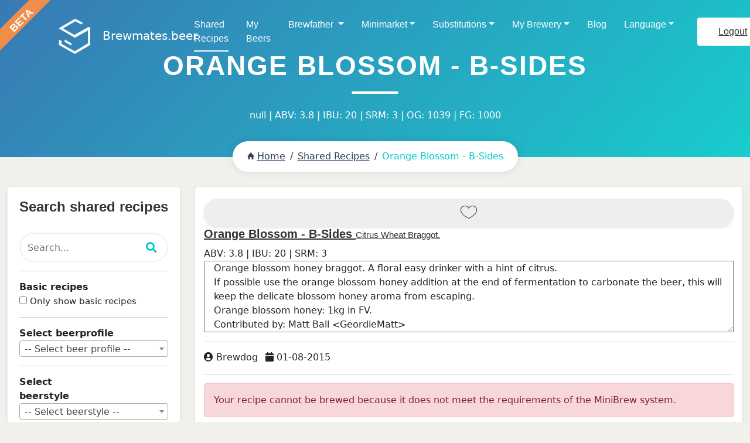

--- FILE ---
content_type: text/html;charset=UTF-8
request_url: https://brewmates.beer/shared/10142
body_size: 13665
content:
<!doctype html>
<html data-decorator="handlers" xmlns="http://www.w3.org/1999/html"
>

<head>
    <title>Shared Recipes - brewmates.beer</title>
    <meta name="description" content="Share your minibrew recipes with one click, import or export your XML recipes or import your Brewfather recipes">
    <meta name="keywords" content="Minibrew, Brewfather, recipes, beer.xml, brew, brewing, Minibrewers, import, export, share recipes">
    <!-- Required meta tags -->
    <meta charset="utf-8">
    <meta http-equiv='content-language' content='en-gb'>
    <meta name="viewport" content="width=device-width, initial-scale=1, shrink-to-fit=no">
    
    <!-- Favicon -->
    <link rel="shortcut icon" href="/favicon.ico" />

    <link rel="apple-touch-icon" sizes="180x180" href="/apple-touch-icon.png">
    <link rel="icon" type="image/png" sizes="32x32" href="/favicon-32x32.png">
    <link rel="icon" type="image/png" sizes="16x16" href="/favicon-16x16.png">
    <link rel="manifest" href="/site.webmanifest">
    <link rel="mask-icon" href="/safari-pinned-tab.svg" color="#5bbad5">
    <meta name="msapplication-TileColor" content="#da532c">
    <meta name="theme-color" content="#ffffff">


    
<!-- Google Fonts -->
<link href="https://fonts.googleapis.com/css?family=Open+Sans:300,400,600,700,800&amp;Raleway:300,400,500,600,700,800,900" rel="stylesheet">
<!-- Bootstrap CSS -->
<!--<link rel="stylesheet" href="/css/bootstrap.min.css">-->

<!-- owl-carousel -->
<link rel="stylesheet" href="/css/owl-carousel/owl.carousel.css" />
<!-- Font Awesome -->
<!--<link rel="stylesheet" href="/css/font-awesome.css" />-->
<link rel="stylesheet" href="/css/all.css" />
<!-- Magnific Popup -->
<link rel="stylesheet" href="/css/magnific-popup/magnific-popup.css" />
<!-- media element player -->
<link rel="stylesheet" href="/css/mediaelementplayer.min.css" type="text/css" />
<!-- Animate -->
<link rel="stylesheet" href="/css/animate.css" />
<!-- Ionicons -->
<link rel="stylesheet" href="/css/ionicons.min.css">
<!-- Style -->
<link rel="stylesheet" href="/css/style.css">
<!-- Responsive -->
<link rel="stylesheet" href="/css/responsive.css">
<!-- custom style -->
<link rel="stylesheet" href="/css/custom.css" />

<!--<link rel="stylesheet" href="/css/dataTables.bootstrap4.css" />-->
<link rel="stylesheet" href="//cdn.datatables.net/1.11.3/css/jquery.dataTables.min.css" />
<link rel="stylesheet" href="/css/select2.min.css" />


<!-- Optional JavaScript -->
<script type="text/javascript" src="https://www.gstatic.com/charts/loader.js"></script>
<!-- jQuery first, then Popper.js, then Bootstrap JS -->
<!--<script src="/js/jquery.js"></script>-->
<!--<script src="https://ajax.googleapis.com/ajax/libs/jquery/3.5.1/jquery.min.js"></script>-->
<script src="https://ajax.googleapis.com/ajax/libs/jquery/3.6.0/jquery.min.js"></script>

<script src="/js/popper.min.js"></script>
<!--<script src="/js/bootstrap.min.js"></script>-->
<!--<script src="https://maxcdn.bootstrapcdn.com/bootstrap/3.4.1/js/bootstrap.min.js"></script>-->
<!--<script src="https://cdn.jsdelivr.net/npm/bootstrap@4.6.0/dist/js/bootstrap.min.js"></script>&#45;&#45;-->
<!--<script src="https://cdn.jsdelivr.net/npm/bootstrap@5.1.3/dist/js/bootstrap.min.js"></script>-->
<script src="https://cdn.jsdelivr.net/npm/bootstrap@5.1.3/dist/js/bootstrap.bundle.min.js"></script>
<!-- Main js -->
<script src="/js/main.js"></script>
<!-- Google captcha code Js -->
<!--    <script src='https://www.google.com/recaptcha/api.js'></script>-->

<!--<script src="/js/datatables.min.js"></script>-->
<!--<script src="/js/dataTables.bootstrap4.min.js"></script>-->
<script src="https://cdn.datatables.net/1.11.3/js/jquery.dataTables.min.js"></script>

<link rel="stylesheet" href="https://code.jquery.com/ui/1.12.1/themes/smoothness/jquery-ui.css">

<!--<script src="/js/jquery-ui.min.js"></script>-->
<script src="https://code.jquery.com/ui/1.13.0/jquery-ui.min.js"></script>

<!--<link rel="stylesheet" href="https://maxcdn.bootstrapcdn.com/bootstrap/3.4.1/css/bootstrap.min.css">-->
<!--<link rel="stylesheet" href="https://cdn.jsdelivr.net/npm/bootstrap@4.6.0/dist/css/bootstrap.min.css">-->
<link rel="stylesheet" href="https://cdn.jsdelivr.net/npm/bootstrap@5.1.3/dist/css/bootstrap.min.css">

<script data-main="/js/definerequire" src="/js/require.min.js"></script>


<link rel="stylesheet" href="/css/minibrew.css" />
<link rel="stylesheet" href="/css/brewmates.css" />

<script>
    brewMates = {
        handlers: {},
        decorators: {},
        lang: document.documentElement.getAttribute('lang')
    };

</script>

</head>

<body style="display:none; background-color: #f0f0ed">
    <!-- loading -->
    <div id="loading">
        <div id="loading-center">
            <div class="loader">
                <div class="cube">
                    <div class="sides">
                        <div class="top"></div>
                        <div class="right"></div>
                        <div class="bottom"></div>
                        <div class="left"></div>
                        <div class="front"></div>
                        <div class="back"></div>
                    </div>
                </div>
            </div>
        </div>
    </div>
    <!-- loading End -->
    <!-- Header -->
   <!-- Header -->
<header>
    <div class="container-fluid">
        <div class="row">
            <div class="col-sm-12">
                <nav class="navbar navbar-expand-lg navbar-light">
                    <a class="navbar-brand" href="/">
                        <img class="img-fluid" src="/images/logo.png" alt="#">
                        <span style="margin-left:15px;">Brewmates.beer</span>
                    </a>
                    <button class="navbar-toggler" type="button" data-bs-toggle="collapse"
                            data-bs-target="#navbarSupportedContent" aria-controls="navbarSupportedContent"
                            aria-expanded="false" aria-label="Toggle navigation">
                        <span class="navbar-toggler-icon"></span>
                    </button>
                    <ul class="collapse navbar-collapse" id="navbarSupportedContent">
                        <ul class="navbar-nav mr-auto w-100 justify-content-end">
                            
                            <li class="nav-item">
                                <a class="nav-link active" href="/shared">Shared Recipes</a>
                            </li>
                            <li class="nav-item">
                                <a class="nav-link" href="/beers">My Beers</a>
                            </li>
                            <li class="nav-item dropdown">
                                <a class="nav-link dropdown-toggle" id="brewfatherDropdownMenuLink" role="button" data-bs-toggle="dropdown" aria-expanded="false" href="/brewfather/recipes" >Brewfather
                                </a>
                                <ul class="dropdown-menu" aria-labelledby="brewfatherDropdownMenuLink">
                                    <li><a tabindex="-1" href="/brewfather/recipes">Recipes</a></li>
                                    <li><a tabindex="-1" href="/brewfather/inventory/?hops">Inventory</a></li>
                                </ul>
                            </li>
                            
                            <li class="nav-item dropdown">
                                <a class="nav-link dropdown-toggle" id="marketDropdownMenuLink" role="button" data-bs-toggle="dropdown" aria-expanded="false" href="/minimarket">Minimarket</a>
                                <ul class="dropdown-menu" aria-labelledby="marketDropdownMenuLink">
                                    <li><a tabindex="-1" href="/minimarket">All items</a></li>
                                    <li><a tabindex="-1" href="/minimarket/my">My stuff</a></li>
                                </ul>
                            </li>
                            
                                <li class="nav-item dropdown">
                                    <a class="nav-link dropdown-toggle" id="substitutionDropdownMenuLink" role="button" data-bs-toggle="dropdown" aria-expanded="false" href="/substitutions/hops">Substitutions</a>
                                    <ul class="dropdown-menu" aria-labelledby="substitutionDropdownMenuLink">
                                        <li><a tabindex="-1" href="/substitutions/hops">Hops</a></li>
                                        <li><a tabindex="-1" href="/substitutions/yeast">Yeast</a></li>
                                        <li><a tabindex="-1" href="/substitutions/malts">Malts</a></li>
                                    </ul>
                                </li>
                                <li class="nav-item dropdown">
                                    <a class="nav-link dropdown-toggle"  id="breweryDropdownMenuLink" role="button" data-bs-toggle="dropdown" aria-expanded="false" href="/brewery/devices">My Brewery</a>
                                    <ul class="dropdown-menu" aria-labelledby="breweryDropdownMenuLink">
                                        <li><a tabindex="-1" href="/brewery/devices">Devices</a></li>
                                        <li><a tabindex="-1" href="/logs">Logs</a></li>
                                        <li><a tabindex="-1" href="/inventory">Inventory</a></li>
                                    </ul>
                                </li>
                            
                            <li class="nav-item">
                                <a class="nav-link" href="/blog">Blog</a>
                            </li>
                            <li class="nav-item dropdown">
                                <a class="nav-link dropdown-toggle"  id="breweryDropdownMenuLink" role="button" data-bs-toggle="dropdown" aria-expanded="false">Language</a>
                                <ul class="dropdown-menu" aria-labelledby="breweryDropdownMenuLink">
                                    <li><a tabindex="-1" href="?language=en">English</a></li>
                                    <li><a tabindex="-1" href="?language=nl">Nederlands</a></li>
                                    <li><a tabindex="-1" href="?language=de">Deutsch</a></li>
                                </ul>
                            </li>
                        </ul>

                        <a href="/logout" class="button bt-black pull-right">Logout</a>
                        
                    </div>
                </nav>
            </div>
        </div>
    </div>
</header>


    <!-- Header End -->
<div data-reload-id="all" data-reload-type="all" >
    <!-- Breadcrumb -->
    <section data-reload-id="breadcrumb" data-reload-type="filters" class="iq-breadcrumb overview-block-pt text-center jarallax iq-over-blue-90" >
        <div class="container">
            <div class="row justify-content-center">
                <div class="col-sm-10">
                    <div class="heading-title white iq-breadcrumb-title iq-mtb-40">
                        <h1 class="title iq-tw-7">Orange Blossom - B-Sides</h1>
                        <p  class="iq-font-white" style="position: relative;">null |  ABV: 3.8 | IBU: 20 | SRM: 3 | OG: 1039 | FG: 1000</p>
                    </div>
                    <nav aria-label="breadcrumb">
                        <ol class="breadcrumb">
                            <li class="breadcrumb-item"><a href="/"> <i class="ion-home"></i>Home</a></li>
                            <li class="breadcrumb-item" aria-current="page" ><a href="/shared/?null">Shared Recipes</a></li>
                            
                            <li class="breadcrumb-item active" aria-current="page">Orange Blossom - B-Sides</li>
                        </ol>
                    </nav>
                </div>
            </div>
        </div>
    </section>
    <!-- Breadcrumb End -->

    <!-- Main Content -->
    <div class="main-content">

        <div>
<!--======= Blog =======-->
<section id="brew" class="iq-page-brew overview-block-ptb" >
    <div class="container-fluid iq-plr-30">
        <div class="row flex-row-reverse">
            <div class="col-md-9 col-sm-9 col-xs-12" data-reload-id="brew-panel" data-reload-type="results filters" data-reload-mask="loadingpartial">
                <div class="iq-brew-box">
                    <div class="iq-brew-detail" >
                        <div class="brew-title">
                            <div class="float-right">
                                
                                
                                <div class="love-button" id="love-button">
                                    <a href="/loginminibrew"><i class="love-icon icon  ion-ios-heart-outline"></i></a>
                                </div>
                                
                            </div>
                            <a href="#" >
                                <h5 class="iq-tw-6 iq-mb-10" >
                                    <span>Orange Blossom - B-Sides</span>

<!--                                    <span th:if="${result.rating != null}"><span th:each="i : ${#numbers.sequence(1, result.rating)}">★  </span></span>-->
                                    <span class="iq-font-15" style="font-weight:normal" >Citrus Wheat Braggot.</span></span>
                                </h5>
                            </a>
                            <div class="brew-content">
                                ABV: <span >3.8</span> |
                                IBU: <span >20</span> |
                                SRM: <span >3</span>
                                <!--                            <p th:utext="${result.beer.description}">Quae laboriosam sunt consectetur, assumenda provident lorem ipsum dolor sit amet, consectetur adipisicing elit. hic perspiciatis.</p>-->
                            </div>
                        </div>


                        <div class="brew-content" >
                            <textarea readonly rows="5" cols="80" >Orange blossom honey braggot. A floral easy drinker with a hint of citrus.
If possible use the orange blossom honey addition at the end of fermentation to carbonate the beer, this will keep the delicate blossom honey aroma from escaping.
Orange blossom honey: 1kg in FV.
Contributed by: Matt Ball <GeordieMatt>

Don't forget to adjust the Minibrew recipe to match the recipe profile on https://brewdogrecipes.com/ or https://brewdogmedia.s3.eu-west-2.amazonaws.com/docs/2019+DIY+DOG+-+V8.pdf</textarea>
                        </div>


                        <div class="iq-brew-meta">
                            <ul class="list-inline">
                                <li class="list-inline-item"><i class="fa fa-user-circle" aria-hidden="true"></i> <span>Brewdog</span></li>
                                <li  class="list-inline-item"><i class="fa fa-calendar" aria-hidden="true"></i> <span>01-08-2015</span></li>
                                <li  class="list-inline-item"><a href="#"><i class="fa fa-comment-o" aria-hidden="true"></i> <span ></span></a></li>
                            </ul>
                        </div>

                        <div class="brew-content">
                            

    <div style="margin-bottom: 15px;"><div class="divider"></div></div>

    <div>
        <div role="alert" class="text-red alert alert-danger">Your recipe cannot be brewed because it does not meet the requirements of the MiniBrew system.</div>
    </div>

    <div class="minibrew-panel">
        <div class="pointer" data-handler="toggle-accordion-panel">
            <div class="row">
                <div class="col-xs-8"><h2><span class="step">1</span>&nbsp;<span class="step-title">Mash</span></h2></div>
                <div class="col-xs-4" style="text-align: right;"><h2 class="minibrew-panel__chevron"><span class="ion-chevron-down"></span></h2></div>
            </div>
        </div>
        <div class="accordion-panel">
            <h2>Mash stage: 1</h2>
            <div>
                <h3 style="margin-bottom: 0px;">Fermentables</h3>
                <div class="table-responsive recipes">
                    <table class="generic-table table recipes" >
                        <thead><tr><th></th><th class="text-right" >Amount (gr)</th><th class="text-right">SRM</th><th></th></tr></thead>
                        <tbody>
                        <tr>
                            <td >
                                <span>Extra Pale</span>
                                
                                
                            </td>
                            <td class="text-right">687.5</td>
                            
                            <td class="text-right"></td>
                            <td></td>
                        </tr>
                        <tr>
                            <td >
                                <span>Wheat Malt</span>
                                
                                
                            </td>
                            <td class="text-right">343.75</td>
                            
                            <td class="text-right"></td>
                            <td></td>
                        </tr>
                        <tr>
                            <td >
                                <span>Rye</span>
                                
                                
                            </td>
                            <td class="text-right">173.25</td>
                            
                            <td class="text-right"></td>
                            <td></td>
                        </tr>
                        </tbody>
                    </table>
                </div>
                <div class="hidden">
                    <div role="alert" class="alert alert-danger"><div style="display: flex; align-items: center;"><i class="ion-android-alert" style="font-size: 24px; margin-right: 15px;"></i> <div style="font-family: Gotham-Book;">Total weight of grain fermentables for each Mash Stage must be between 1200 - 2300 grams</div></div></div>
                    <div role="alert" class="alert alert-danger"><div style="display: flex; align-items: center;"><i class="ion-android-alert" style="font-size: 24px; margin-right: 15px;"></i> <div style="font-family: Gotham-Book;">Max percentage of sugar must be lower than 10% of total mash stage weight</div></div></div>
                </div>
                <h3 style="margin-bottom: 0px;">Mashing scheme</h3>
                <div class="table-responsive" >
                    <table class="generic-table table recipes">
                        <thead><tr><th></th><th>Start temp. in &#176;C</th><th>Duration (min)</th></tr></thead>
                        <tbody>
                        <tr>
                            <td>1</td>
                            <td>60</td>
                            <td>10.0</td>
                        
                        <tr>
                            <td>2</td>
                            <td>65</td>
                            <td>30.0</td>
                        
                        <tr>
                            <td>3</td>
                            <td>72</td>
                            <td>10.0</td>
                        
                        <tr>
                            <td>4</td>
                            <td>78</td>
                            <td>5.0</td>
                        </tbody>
                    </table>
                </div>
            </div>
        </div>
    </div>

    <div class="minibrew-panel">
        <div class="modal fade" id="alphaModal" tabindex="-1" role="dialog" aria-labelledby="alphaModalLabel" aria-hidden="true">
    <div class="modal-dialog" role="document">
        <div class="modal-content">
            <form class="form-horizontal" method="POST">
                <div class="modal-header">
                    <h4 class="modal-title" style="text-align: center;"  id="hopname">EDIT ALPHA</h4>
                    <button type="button" class="close" id="closeAlphaModal" data-dismiss="modal"><span aria-hidden="true">×</span><span class="sr-only">Close</span></button>
                </div>
                <div class="modal-body">
                    <div class="row">
                        <div class="col-md-12 col-sm-12">
                            <label class="control-label" style="text-overflow: ellipsis;"><span>Change hop alpha acid</span></label>
                            <input name="recipeid" type="hidden" id="recipeid" value="10142" >
                            <input name="ingredientid" type="hidden"  id="ingredientid" />
                            <input name="duration" id="duration" type="hidden" >
                            <input name="hopamount" type="hidden"  id="hopamount" />

                            <div class="row">
                                <div class="col-md-12 col-lg-6">Old Alpha acid</div>
                                <div class="col-md-12 col-lg-6"><input name="hopalpha" type="text" disabled="disabled" id="hopalpha" /></div>
                            </div>
                            <div class="row">
                                <div class="col-md-12 col-lg-6">New Alpha acid</div>
                                <div class="col-md-12 col-lg-6"><input name="hopalphanew" type="text" id="hopalphanew" /></div>
                            </div>
                        </div>
                    </div>

                </div>
                <div class="modal-footer"><button type="button" class="btn btn-default" data-dismiss="modal">CANCEL</button>
                    <input name="id" id="id" type="hidden" >
                    <button type="submit" class="btn btn-primary" data-handler="save-alpha">SAVE</button>
                </div>
            </form>

        </div>
    </div>
</div>

        <div class="pointer" data-handler="toggle-accordion-panel"><div class="row"><div class="col-xs-8"><h2><span class="step">2</span>&nbsp;<span class="step-title">Boil</span></h2></div><div class="col-xs-4" style="text-align: right;"><h2 class="minibrew-panel__chevron"><span class="ion-chevron-down"></span></h2></div></div></div>
        <div class="accordion-panel">
            <div>
                <h3 ><span>Boiling time:</span> <span style="font-family: Gotham-Medium;">60</span> min</h3>
                <div class="table-responsive">
                    <table class="generic-table table recipes">
                        <thead>
                        <tr><th>Hops</th><th class="text-right">Amount (gr)</th><th class="text-right">Duration (min)</th><th class="text-right">Alpha</th><th></th></tr>
                        </thead>
                        <tbody>
                        <tr>
                            <td ><span>Citra</span>
                                
                                

                            </td>
                            <td class="text-right" id="130_60_amount">1.38</td>
                            
                            <td class="text-right">60</td>
                            <td class="text-right" id="130_60_alpha"></td>
                            <td ></td>
                            <td></td>
                        </tr>
                        <tr>
                            <td ><span>Amarillo</span>
                                
                                

                            </td>
                            <td class="text-right" id="10_60_amount">1.38</td>
                            
                            <td class="text-right">60</td>
                            <td class="text-right" id="10_60_alpha"></td>
                            <td ></td>
                            <td></td>
                        </tr>
                        <tr>
                            <td ><span>Citra</span>
                                
                                

                            </td>
                            <td class="text-right" id="130_0_amount">2.06</td>
                            
                            <td class="text-right">0</td>
                            <td class="text-right" id="130_0_alpha"></td>
                            <td ></td>
                            <td></td>
                        </tr>
                        <tr>
                            <td ><span>Amarillo</span>
                                
                                

                            </td>
                            <td class="text-right" id="10_0_amount">2.06</td>
                            
                            <td class="text-right">0</td>
                            <td class="text-right" id="10_0_alpha"></td>
                            <td ></td>
                            <td></td>
                        </tr>
                        </tbody>
                    </table>
                </div>
                
            </div>
        </div>
    </div>

    <div class="minibrew-panel">

        <div class="pointer" data-handler="toggle-accordion-panel"><div class="row"><div class="col-xs-8"><h2><span class="step">3</span>&nbsp;<span class="step-title">Fermentation</span></h2></div><div class="col-xs-4" style="text-align: right;"><h2 class="minibrew-panel__chevron"><span class="ion-chevron-down"></span></h2></div></div></div>
        <div class="accordion-panel">
            <h3>Fermentation scheme</h3>
            <div class="table-responsive">
                <table class="table recipes">
                    <thead><tr><th></th><th>Temperature</th><th>End Temperature</th><th>Duration</th><th>Additions</th></tr></thead>
                    <tbody>
                    
                        <tr>
                            <td rowspan="1" >
                                <span>PRIM</span>
                                <small style="opacity: 0.6;">(<span>Airlock</span>)</small>
                            </td>
                            <td>20</td>
                            <td>20</td>
                            <td><span>7.0</span> days</td>
                            <td>
                                <table class="fermentstepTable recipes">
                                    <tbody>
                                    <tr>
                                        <td style="padding:0; border-top:0"><span >Wyeast 1056 - American Ale™</span> - <span >5</span>gr
                                            
                                            
                                             
                                        </td>
                                    </tr>
                                    
                                        
                                        
                                    
                                    </tbody>
                                </table>
                            </td>
                        </tr>
                        <!--                                                <tr><td>20.0</td><td>20.0</td><td>2 days</td><td></td></tr><tr><td rowspan="2">Conditioning <small style="opacity: 0.6;"></small></td><td>15.0</td><td>15.0</td><td>3 days</td><td></td></tr>-->
                        <!--                                                <tr><td>5.0</td><td>5.0</td><td>10 days</td><td></td></tr>-->
                    
                        <tr>
                            <td rowspan="1" >
                                <span>COND</span>
                                
                            </td>
                            <td>20</td>
                            <td>20</td>
                            <td><span>0.0</span> days</td>
                            <td>
                                <table class="fermentstepTable recipes">
                                    <tbody>
                                    
                                    
                                        
                                        
                                    
                                    </tbody>
                                </table>
                            </td>
                        </tr>
                        <!--                                                <tr><td>20.0</td><td>20.0</td><td>2 days</td><td></td></tr><tr><td rowspan="2">Conditioning <small style="opacity: 0.6;"></small></td><td>15.0</td><td>15.0</td><td>3 days</td><td></td></tr>-->
                        <!--                                                <tr><td>5.0</td><td>5.0</td><td>10 days</td><td></td></tr>-->
                    
                        <tr>
                            <td rowspan="1" >
                                <span>SECND</span>
                                
                            </td>
                            <td>14</td>
                            <td>14</td>
                            <td><span>14.0</span> days</td>
                            <td>
                                <table class="fermentstepTable recipes">
                                    <tbody>
                                    
                                    
                                        
                                        
                                    
                                    </tbody>
                                </table>
                            </td>
                        </tr>
                        <!--                                                <tr><td>20.0</td><td>20.0</td><td>2 days</td><td></td></tr><tr><td rowspan="2">Conditioning <small style="opacity: 0.6;"></small></td><td>15.0</td><td>15.0</td><td>3 days</td><td></td></tr>-->
                        <!--                                                <tr><td>5.0</td><td>5.0</td><td>10 days</td><td></td></tr>-->
                    
                        <tr>
                            <td rowspan="1" >
                                <span>COND</span>
                                
                            </td>
                            <td>5</td>
                            <td>5</td>
                            <td><span>2.0</span> days</td>
                            <td>
                                <table class="fermentstepTable recipes">
                                    <tbody>
                                    
                                    
                                        
                                        
                                    
                                    </tbody>
                                </table>
                            </td>
                        </tr>
                        <!--                                                <tr><td>20.0</td><td>20.0</td><td>2 days</td><td></td></tr><tr><td rowspan="2">Conditioning <small style="opacity: 0.6;"></small></td><td>15.0</td><td>15.0</td><td>3 days</td><td></td></tr>-->
                        <!--                                                <tr><td>5.0</td><td>5.0</td><td>10 days</td><td></td></tr>-->
                    
                    </tbody>
                </table>
            </div>
        </div>
    </div>

    <div>

        <div class="recipe-detail__actions text-center">
            <!--                                    <button type="button" class="btn btn-lg btn-default">PRINT</button><button title="Edit recipe" type="button" class="btn btn-default">EDIT</button><button type="button" class="btn btn-default">NEW VERSION</button><button type="button" class="btn btn-primary"><span class="ion-play"></span> START BREW</button>-->
            
            
            <a href="/beer/copy/10142" >
                <button type="button" class="button">Copy this recipe to your account</button>
            </a>
        </div>
    </div>


                        </div>
                    </div>
                </div>

                <div style="margin-bottom: 15px;"><div class="divider"></div></div>

                <div class="iq-brew-box" id="comments">
                    <div class="iq-brew-detail" >
                        <div data-reload-type="comments" data-reload-id="comment" data-reload-mask="loadingpartial">
                <div class="minibrew-panel">

<!--                    <div style="float:right;" th:if="${beerNote != null and beerNote.rating != null  and beerNote.rating != 0}">-->
<!--                        <span >Average Rating: <span th:each="i : ${#numbers.sequence(1, beerNote.rating)}">★ </span></span>-->
<!--                    </div>-->
                    <h2>Comments:</h2>


                    <!--Comments-->
                    

                    <!--Leave a comment button-->
                    <div id="commentButton">
                            
                            <div class="recipe-detail__actions text-center" >
                                <a href="/loginminibrew" class="button">Comment</a>
                            </div>
                    </div>
                    
<div id="newComment" class="hidden">

    <div style="margin-bottom: 15px;"><div class="divider"></div></div>

    <div class="container">

                <form autocomplete="off" action="/comment/10142" id="commentForm" data-reload-type="comments"
                      method="post" role="form" ><input type="hidden" name="_csrf" value="d06f0241-c04e-42de-9fa1-7b9105110763"/>
<!--                    <div style="float:right;">-->
<!--                        <fieldset class="rating" title="Please rate this recipe">-->
<!--                            <input type="radio" id="star5" th:field="*{rating}" value="5" /><label for="star5" title="Rocks!">5 stars</label>-->
<!--                            <input type="radio" id="star4" th:field="*{rating}" value="4" /><label for="star4" title="Pretty good">4 stars</label>-->
<!--                            <input type="radio" id="star3" th:field="*{rating}" value="3" /><label for="star3" title="OK">3 stars</label>-->
<!--                            <input type="radio" id="star2" th:field="*{rating}" value="2" /><label for="star2" title="Drinkable">2 stars</label>-->
<!--                            <input type="radio" id="star1" th:field="*{rating}" value="1" /><label for="star1" title="Not recommendable">1 star</label>-->
<!--                        </fieldset>-->
<!--                    </div>-->
<!--                    <input type="hidden" id="star0" name="rating" value="0" /><label></label>-->
                    <fieldset class="rating" title="Please rate this recipe">
                        <legend>Rate this version:</legend>
                        <input type="radio" id="star5"  value="5" /><label for="star5" title="Rocks!">5 stars</label>
                        <input type="radio" id="star4" value="4" /><label for="star4" title="Pretty good">4 stars</label>
                        <input type="radio" id="star3" value="3" /><label for="star3" title="OK">3 stars</label>
                        <input type="radio" id="star2"  value="2" /><label for="star2" title="Drinkable">2 stars</label>
                        <input type="radio" id="star1" value="1" /><label for="star1" title="Horrific">1 star</label>

                    </fieldset>

                    <div class="col-lg-12">

                        <div class="form-group">
                            
                            <textarea placeholder="Body" class="form-control input-lg" id="body" name="body"></textarea>
                        </div>

                        <p>
                            <input type="checkbox" value="true" checked="checked" id="mailAlert1" name="mailAlert"/><input type="hidden" name="_mailAlert" value="on"/> <span>Notify me upon replies</span>
                        </p>
                        <div class="recipe-detail__actions text-center">
                            <button type="submit" class="button" data-handler="save-comment">Comment</button>
                        </div>
                    </div>

                </form>

    </div>

</div>

                </div>
</div>

                    </div>
                </div>
            </div>

<!--            <th:block th:include="beer/_beersidebar"></th:block>-->
            

<div class="col-md-3 col-sm-6">
    <div class="iq-post-sidebar" data-reload-id="filters" data-reload-type="filters">
        <form action="/shared" method="GET" id="searchForm"  data-handler="reload-filters" >
            <div class="iq-sidebar-widget">
                <h4 class="iq-widget-title heading-left iq-tw-6">Search shared recipes</h4>

                <div class="iq-widget-search"> <i class="fa fa-search"></i>
                    <input type="search" name="query" placeholder="Search..." class="form-control placeholders" id="query" value="" >
                    <input type="hidden"  name="page" id="page" value="0" />
                </div>

                
    <div style="margin-bottom: 15px; margin-top:15px;"><div class="divider"></div></div>
    <div class="row">
        <div class="col-md-12 col-xs-12" >
                <div class="heading-left iq-tw-6 col-md-6 col-xs-12">Basic recipes</div>

                <input type="checkbox" id="basic" value="true" name="basic"><input type="hidden" name="_basic" value="on"/>
            <label for="basic" title="easy to brew recipes with standard ingredients"
                   data-toggle="tooltip" data-placement="left">Only show basic recipes</label>

        </div>
    </div>




                
    <div style="margin-bottom: 15px; margin-top:15px;"><div class="divider"></div></div>
    <div class="row">
        <div class="col-md-12 col-xs-12" >
            <div class="heading-left iq-tw-6 col-md-8 col-xs-12">Select beerprofile</div>
                <select data-decorator="type-ahead" id="profileId" name="profileId" >
                    <option value="">-- Select beer profile --</option>
                    <option value="2"  >Hoppy & Bitter (70)</option>
                    <option value="6"  >Fruit & Spice (42)</option>
                    <option value="1"  >Crisp & Clean (38)</option>
                    <option value="4"  >Dark & Roasty (17)</option>
                    <option value="3"  >Malt & Sweet (13)</option>
                    <option value="7"  >Sour, Tart & Funky (3)</option>
                    <option value="5"  >Smoke (1)</option>
                </select>

<!--    1.    Crisp & Clean-->
<!--        Groupings: Clean/Delicate Fruit, Malt-Accented, Brisk Hop-->
<!--    2.    Hop - Hoppy & Bitter-->
<!--        Groupings: Earthy & Dry, Malt Forward, Bold/Strong Hop, Herbal & Citrus-->
<!--    3.    Malt & Sweet-->
<!--        Groupings: Toasty & Nutty, Fruit & Toffee/Caramel-->
<!--    4.    Dark & Roasty-->
<!--        Groupings: Soft & Silky/Malty, Dark & Dry-->
<!--    5.    Smoke-->
<!--        Groupings: Subdued Smolder, Spicy & Meaty-->
<!--    6.    Fruit & Spice-->
<!--        Groupings: Bright & Yeasty, Dark-->
<!--    7.    Sour, Tart & Funky-->
<!--        Groupings: Delicate, Fruity & Vinous, Earthy-->
        </div>
    </div>


                
    <div style="margin-bottom: 15px; margin-top:15px;"><div class="divider"></div></div>
    <div class="row">
        <div class="col-md-12 col-xs-12" >
            <div class="heading-left iq-tw-6 col-md-6 col-xs-12">Select beerstyle</div>
            <select data-decorator="type-ahead" id="styleId" name="styleId" >
                <option value="">-- Select beerstyle --</option>
                <option value="19"  >Altbier (2)</option>
                <option value="71"  >Amber Kellerbier (2)</option>
                <option value="44"  >American Barley Wine (1)</option>
                <option value="38"  >American IPA (28)</option>
                <option value="1"  >American Pale Ale (5)</option>
                <option value="83"  >American Porter (1)</option>
                <option value="54"  >American Stout (1)</option>
                <option value="60"  >American Wheat beer (1)</option>
                <option value="43"  >Baltic Porter (1)</option>
                <option value="35"  >Belgian Blond Ale (8)</option>
                <option value="53"  >Belgian Dark Strong Ale (6)</option>
                <option value="40"  >Belgian Golden Strong Ale (4)</option>
                <option value="16"  >Belgian Pale Ale (2)</option>
                <option value="41"  >Belgian Tripel (5)</option>
                <option value="2"  >Berliner Weisse (1)</option>
                <option value="10"  >Best Bitter (3)</option>
                <option value="45"  >Bière de Garde (1)</option>
                <option value="46"  >Black IPA (2)</option>
                <option value="81"  >Blonde Ale (2)</option>
                <option value="92"  >Brett Beer (1)</option>
                <option value="22"  >British Brown Ale (1)</option>
                <option value="85"  >Brown IPA (1)</option>
                <option value="64"  >Czech Premium Pale Lager (2)</option>
                <option value="49"  >Doppelbock (1)</option>
                <option value="36"  >Double IPA (6)</option>
                <option value="47"  >Dunkles Bock (1)</option>
                <option value="23"  >Dunkles Weissbier (1)</option>
                <option value="34"  >English Barley Wine (1)</option>
                <option value="37"  >English IPA (3)</option>
                <option value="94"  >Fruit Beer (5)</option>
                <option value="5"  >German Helles Exportbier (1)</option>
                <option value="14"  >German Pils (8)</option>
                <option value="39"  >Helles Bock (1)</option>
                <option value="13"  >International Pale Lager (3)</option>
                <option value="6"  >Irish Red Ale (1)</option>
                <option value="24"  >Irish Stout (3)</option>
                <option value="7"  >Kölsch (2)</option>
                <option value="8"  >Munich Helles (2)</option>
                <option value="89"  >New England IPA (26)</option>
                <option value="29"  >Oatmeal Stout (1)</option>
                <option value="52"  >Old Ale (4)</option>
                <option value="68"  >Rauchbier (1)</option>
                <option value="56"  >Russian Imperial Stout (4)</option>
                <option value="87"  >Rye IPA (3)</option>
                <option value="15"  >Saison (2)</option>
                <option value="97"  >Session IPA (2)</option>
                <option value="93"  >Sour Beer (1)</option>
                <option value="95"  >Spiced Beer (1)</option>
                <option value="27"  >Sweet Stout (4)</option>
                <option value="55"  >Wee Heavy (1)</option>
                <option value="17"  >Weissbier (4)</option>
                <option value="42"  >Weizenbock (2)</option>
                <option value="90"  >Wheatwine (1)</option>
                <option value="18"  >Witbier (4)</option>
                <option value="98"  >null (3)</option>
            </select>
        </div>
    </div>


                
    <div style="margin-bottom: 15px; margin-top:15px;"><div class="divider"></div></div>
    <div class="row">
        <div class="col-md-12 col-xs-12" >
                <div class="heading-left iq-tw-6 col-md-6 col-xs-12">Select brewer</div>
                <select data-decorator="type-ahead" id="brewerId" name="brewerId" >
                    <option value="" ><span>-- Select brewer --</span></option>
                    <option value="230"  >Alan Carter (2)</option>
                    <option value="308"  >Arthur van den Boogaart (7)</option>
                    <option value="53"  >Be@rt (2)</option>
                    <option value="9999"  >Brewdog (308)</option>
                    <option value="154"  >Brouwerij de Leckere (1)</option>
                    <option value="1042"  >Chris Hannes (1)</option>
                    <option value="68"  >Dani P (1)</option>
                    <option value="1762"  >Dorian Gregoire (1)</option>
                    <option value="1462"  >Dr Beer (1)</option>
                    <option value="315"  >Dries Pas (21)</option>
                    <option value="1015"  >Emanuele Perego (5)</option>
                    <option value="3364"  >Fabio (1)</option>
                    <option value="2204"  >Gareth Law (1)</option>
                    <option value="1354"  >Gareth McMahon (5)</option>
                    <option value="1679"  >Jacopo Basaldella (1)</option>
                    <option value="366"  >Jan Zaal (2)</option>
                    <option value="88"  >Jan van Lierop (4)</option>
                    <option value="925"  >John Roe (1)</option>
                    <option value="1616"  >Jörg Wißemann (4)</option>
                    <option value="935"  >Kristian Kuhlmann (5)</option>
                    <option value="3806"  >Louis Maljers (1)</option>
                    <option value="126"  >Maarten Eringfeld (1)</option>
                    <option value="623"  >Mark (3)</option>
                    <option value="13"  >MiniBrew (2)</option>
                    <option value="9"  >Olivier van Oord (3)</option>
                    <option value="2211"  >Paul Gunn (2)</option>
                    <option value="2884"  >PeRo Incognito Petruskevicius (3)</option>
                    <option value="198"  >Per Eiland (2)</option>
                    <option value="782"  >Philipp (5)</option>
                    <option value="1586"  >Remco La Rivière (1)</option>
                    <option value="1589"  >René Walsweer (1)</option>
                    <option value="195"  >Richard Hallebeek (36)</option>
                    <option value="1214"  >Rob van Dipten (8)</option>
                    <option value="4001"  >Robert Hilbrands (7)</option>
                    <option value="1639"  >Ruben Torrero Marijnissen (1)</option>
                    <option value="2195"  >ScotBoy (1)</option>
                    <option value="2232"  >Simon Turner (1)</option>
                    <option value="158"  >SteffenMB (1)</option>
                    <option value="142"  >StrangeBrew (1)</option>
                    <option value="2149"  >Szymon Zajac (1)</option>
                    <option value="3496"  >Timo Wirth (14)</option>
                    <option value="1702"  >Tomislav Petrina (1)</option>
                    <option value="4411"  >Toon Theuwis (1)</option>
                    <option value="503"  >Vince S (2)</option>
                    <option value="1770"  >aapaul (1)</option>
                    <option value="1451"  >c.kitchenbrewery (2)</option>
                    <option value="72"  >eelco van der snoek (10)</option>
                    <option value="3579"  >elundorff (1)</option>
                    <option value="115"  >null (1)</option>
                    <option value="1081"  >null (1)</option>
                    <option value="1841"  >null (1)</option>
                    <option value="2653"  >null (1)</option>
                    <option value="2973"  >rudywww (1)</option>
                </select>
        </div>
    </div>




                
<div style="margin-bottom: 15px; margin-top:15px;"><div class="divider"></div></div>
<h7 class="heading-left iq-tw-6">Search on abv (%)</h7>

<div class="ml-1 mr-1">
    <label style="width:40%; display: none;">
        <input id="min-abv" name="minAbv" value="0.0" >
    </label>
    <label style="width:40%; display: none;">
        <input id="max-abv" style="width:90%; color: #2c3e50;" data-clearbutton="true" placeholder="max. abv" class="input input-medium filter-split-input" name="maxAbv" value="12.0" >
    </label>
    <input type="text" class="text-center" id="show-abv" readonly style="border:0; color:#f6931f; font-weight:bold;">
    <div id="slider-abv" ></div>
</div>



                
    <div style="margin-bottom: 15px; margin-top:15px;"><div class="divider"></div></div>
    <h7 class="heading-left iq-tw-6">Search on duration (days)</h7>


    <div class="ml-1 mr-1">
        <label style="width:40%; display: none;">
            <input id="min-duration" name="minDuration" value="0.0" >
        </label>
        <label style="width:40%; display: none;">
            <input id="max-duration" style="width:90%; color: #2c3e50;" data-clearbutton="true" placeholder="max. duration" class="input input-medium filter-split-input" name="maxDuration" value="30.0" >
        </label>
        <input type="text" class="text-center" id="show-duration" readonly style="border:0; color:#f6931f; font-weight:bold;">
        <div id="slider-duration" ></div>
    </div>



                
    <div style="margin-bottom: 15px; margin-top:15px;"><div class="divider"></div></div>
    <div class="row">
        <div class="col-md-12 col-xs-12" >
            <div class="heading-left iq-tw-6 col-md-6 col-xs-12">Select Ingredients</div>
            <select data-decorator="type-ahead" id="grainId" name="grainId" >
                <option value="">-- Grain --</option>
                <option value="99999"  >99999 (289)</option>
                <option value="2"  >MB - Wheat Malt (134)</option>
                <option value="7"  >Pale-Malt (125)</option>
                <option value="1"  >Pilsner Malt (93)</option>
                <option value="39"  >Munich Malt (92)</option>
                <option value="32"  >Caramel/Crystal Malt - 80L (80)</option>
                <option value="36"  >Chocolate Malt (56)</option>
                <option value="3"  >MB - Oats flaked (51)</option>
                <option value="112"  >Maris Otter Pale Ale malt (45)</option>
                <option value="46"  >MB - Rye Malt (38)</option>
                <option value="207"  >Carafa Special Type 3 (36)</option>
                <option value="31"  >Cara 60 (Caramel/Crystal Malt - 60 L) (32)</option>
                <option value="12"  >Irish Moss (30)</option>
                <option value="23"  >Brown Malt (29)</option>
                <option value="13"  >Lactic Acid (26)</option>
                <option value="53"  >Wheat Flaked (21)</option>
                <option value="4"  >MB - Candy Sugar (19)</option>
                <option value="49"  >Special B Malt (18)</option>
                <option value="24"  >cara-pils/dextrine (17)</option>
                <option value="60"  >Milk Sugar (Lactose) (17)</option>
                <option value="18"  >Acid Malts (16)</option>
                <option value="35"  >Carared (16)</option>
                <option value="50"  >Vienna Malt (14)</option>
                <option value="38"  >Melanoiden Malt (13)</option>
                <option value="17"  >Rice Hulls (12)</option>
                <option value="20"  >Barley flaked (10)</option>
                <option value="34"  >Caramunich Malt (10)</option>
                <option value="44"  >Pilsner (2 Row) Bel (10)</option>
                <option value="48"  >Smoked Malt (10)</option>
                <option value="8"  >Cara 120 MD (9)</option>
                <option value="56"  >Cane Beet Sugar (9)</option>
                <option value="127"  >Caramunich Malt (9)</option>
                <option value="27"  >Caramel/Crystal Malt – 10L (8)</option>
                <option value="42"  >Pale Malt (2 Row) Bel (8)</option>
                <option value="55"  >Brown Sugar (8)</option>
                <option value="208"  >Golden Promise Malt (8)</option>
                <option value="14"  >Chocolate Wheat Malt (7)</option>
                <option value="41"  >Oats malted (7)</option>
                <option value="25"  >Cara-amber (6)</option>
                <option value="469"  >Carafa special type 2 (6)</option>
                <option value="40"  >Munich Malt - 10L (5)</option>
                <option value="235"  >CaraPils (5)</option>
                <option value="19"  >Aromatic Malt (4)</option>
                <option value="22"  >Biscuit Malt (4)</option>
                <option value="26"  >26 (4)</option>
                <option value="30"  >Caramel/Crystal Malt - 40 L (4)</option>
                <option value="33"  >Caramel/Crystal Malt-120L (4)</option>
                <option value="304"  >Carapils (4)</option>
                <option value="403"  >Tarwemout BIO (4)</option>
                <option value="408"  >Pale Ale Bio (4)</option>
                <option value="9"  >9 (3)</option>
                <option value="37"  >Corn Flaked (3)</option>
                <option value="43"  >Peat smoked malt (3)</option>
                <option value="57"  >Corn sugar (3)</option>
                <option value="61"  >Molasses (3)</option>
                <option value="627"  >Goldswaen Munich Light (3)</option>
                <option value="3380"  >Pilsner-Malz (Weyermann®) (3)</option>
                <option value="5"  >CaraVienne Malt (2)</option>
                <option value="6"  >Cinnamon Stick (2)</option>
                <option value="28"  >Caramel/Crystal Malt- 20L (2)</option>
                <option value="29"  >29 (2)</option>
                <option value="273"  >CaraRed (2)</option>
                <option value="363"  >cacao powder (2)</option>
                <option value="374"  >Pils Bio (2)</option>
                <option value="377"  >Vienna BIO (2)</option>
                <option value="395"  >Caramalt (2)</option>
                <option value="415"  >Cara Gold Bio 120 (2)</option>
                <option value="459"  >459 (2)</option>
                <option value="516"  >Pilsmout BIO (2)</option>
                <option value="626"  >Carafa II (2)</option>
                <option value="785"  >Chateau Pale Ale Nature (2)</option>
                <option value="1163"  >Salty Caramel Malt (2)</option>
                <option value="1566"  >1566 (2)</option>
                <option value="3255"  >Carahell (2)</option>
                <option value="3381"  >Münchner Malz Typ 2 (Weyermann®) (2)</option>
                <option value="3503"  >Granulated sugar (2)</option>
                <option value="10"  >Gelatin (1)</option>
                <option value="21"  >Raw Barley (1)</option>
                <option value="45"  >Rice Flaked (1)</option>
                <option value="51"  >Wheat Malt Bel (1)</option>
                <option value="54"  >Wheat roasted (1)</option>
                <option value="93"  >MB - Goldswaen Wheat Light (1)</option>
                <option value="126"  >126 (1)</option>
                <option value="139"  >139 (1)</option>
                <option value="140"  >140 (1)</option>
                <option value="180"  >180 (1)</option>
                <option value="199"  >Chocolate B (1)</option>
                <option value="201"  >Classic Malt - Swaen (1)</option>
                <option value="236"  >CaraHell (1)</option>
                <option value="376"  >Munich BIO (1)</option>
                <option value="379"  >Roasted Chocolate BIO (1)</option>
                <option value="407"  >Biscuit Bio (1)</option>
                <option value="414"  >Roasted Black Bio (1)</option>
                <option value="416"  >Crystal Bio 150 (1)</option>
                <option value="417"  >Cara Ruby Bio 50 (1)</option>
                <option value="493"  >493 (1)</option>
                <option value="495"  >Candy Sirup amber (1)</option>
                <option value="523"  >Extra Pale Maris Otter (1)</option>
                <option value="532"  >Oats, Flaked (1)</option>
                <option value="533"  >533 (1)</option>
            </select>
            <select data-decorator="type-ahead" id="hopId" name="hopId" >
                <option value="">-- Hop --</option>
                <option value="99999"  >99999 (176)</option>
                <option value="10"  >Amarillo (94)</option>
                <option value="6"  >Simcoe (84)</option>
                <option value="8"  >Centennial (80)</option>
                <option value="130"  >MB - Citra (79)</option>
                <option value="2"  >Magnum (74)</option>
                <option value="20"  >Chinook (74)</option>
                <option value="9"  >Columbus (60)</option>
                <option value="19"  >MB - Cascade (56)</option>
                <option value="12"  >MB - Saaz (47)</option>
                <option value="5"  >Mosaic (42)</option>
                <option value="4"  >Hallertauer Mittelfrueh (27)</option>
                <option value="15"  >Wilamette (24)</option>
                <option value="17"  >Bramling Cross (23)</option>
                <option value="22"  >22 (22)</option>
                <option value="131"  >MB - Nelson Sauvin (22)</option>
                <option value="13"  >Fuggles (21)</option>
                <option value="1"  >MB - Perle (18)</option>
                <option value="23"  >East Kent Goldings (18)</option>
                <option value="29"  >Styrian Goldings (17)</option>
                <option value="11"  >Mandarina Bavaria (16)</option>
                <option value="14"  >Challenger (11)</option>
                <option value="25"  >Hallertauer Hersbrucker (10)</option>
                <option value="21"  >21 (6)</option>
                <option value="3"  >Tettnanger (5)</option>
                <option value="32"  >Warrior (5)</option>
                <option value="26"  >Northern Brewer (3)</option>
                <option value="102"  >El dorado (3)</option>
                <option value="110"  >Summit USA (3)</option>
                <option value="422"  >Ahtanum (3)</option>
                <option value="2626"  >Styrian Aurora (3)</option>
                <option value="24"  >Green Bullet (2)</option>
                <option value="28"  >Spalt Select (2)</option>
                <option value="30"  >Target (2)</option>
                <option value="111"  >Kohatu (2)</option>
                <option value="220"  >Apollo (2)</option>
                <option value="527"  >Sabro (2)</option>
                <option value="746"  >Brewers Gold Bio (2)</option>
                <option value="1024"  >Nectaron (2)</option>
                <option value="1038"  >1038 (2)</option>
                <option value="1198"  >1198 (2)</option>
                <option value="1329"  >1329 (2)</option>
                <option value="7"  >Hops melange (1)</option>
                <option value="18"  >Brewer's Gold (1)</option>
                <option value="31"  >31 (1)</option>
                <option value="194"  >Summit USA (1)</option>
                <option value="196"  >Coriander (1)</option>
                <option value="214"  >Summit (1)</option>
                <option value="223"  >Sabro (1)</option>
                <option value="303"  >Idaho 7 (1)</option>
                <option value="437"  >Ahtanum (1)</option>
                <option value="438"  >Ahtanum+Nelson Sauvin+Simcoe (1)</option>
                <option value="440"  >Fuggle Bio (1)</option>
                <option value="510"  >Citra/Amarillo (1)</option>
                <option value="537"  >Bravo (1)</option>
                <option value="538"  >Azacca/ Bru-1/ Bravo (1)</option>
                <option value="582"  >Ahtanum (1)</option>
                <option value="583"  >Ahtanum / Simcoe / Nelson Sauvin (1)</option>
                <option value="594"  >Pilgrim Bio (1)</option>
                <option value="611"  >Phoenix, Organic (1)</option>
                <option value="655"  >655 (1)</option>
                <option value="656"  >Millenium (1)</option>
                <option value="657"  >Galaxy (1)</option>
                <option value="747"  >Saaz Bio (1)</option>
                <option value="762"  >Pilgrim (1)</option>
                <option value="764"  >764 (1)</option>
                <option value="765"  >765 (1)</option>
                <option value="782"  >782 (1)</option>
                <option value="799"  >799 (1)</option>
                <option value="801"  >Summit (1)</option>
                <option value="802"  >Hallertau Blanc (1)</option>
                <option value="875"  >875 (1)</option>
                <option value="938"  >Pilgrim (1)</option>
                <option value="977"  >977 (1)</option>
                <option value="1008"  >1008 (1)</option>
                <option value="1010"  >1010 (1)</option>
                <option value="1011"  >1011 (1)</option>
                <option value="1023"  >Southern Passion (1)</option>
                <option value="1074"  >1074 (1)</option>
                <option value="1078"  >Goldings, East Kent (1)</option>
                <option value="1095"  >1095 (1)</option>
                <option value="1100"  >1100 (1)</option>
                <option value="1170"  >1170 (1)</option>
                <option value="1175"  >1175 (1)</option>
                <option value="1273"  >1273 (1)</option>
                <option value="1428"  >1428 (1)</option>
                <option value="1516"  >1516 (1)</option>
                <option value="1585"  >1585 (1)</option>
                <option value="1591"  >1591 (1)</option>
                <option value="1618"  >Hallertau Mittelfrüh (1)</option>
                <option value="1775"  >Dr.Rudi (1)</option>
                <option value="2066"  >2066 (1)</option>
                <option value="2076"  >2076 (1)</option>
                <option value="2308"  >2308 (1)</option>
                <option value="2460"  >Sorachi Ace (1)</option>
                <option value="2490"  >Comet (1)</option>
                <option value="2862"  >Talus (1)</option>
                <option value="3002"  >Wai-iti (1)</option>
            </select>
            <select data-decorator="type-ahead" id="yeastId" name="yeastId" >
                <option value="">-- Yeast --</option>
                <option value="99999"  >99999 (307)</option>
                <option value="3"  >SafAle American US-05 (32)</option>
                <option value="7"  >SafAle English Ale S-04 (18)</option>
                <option value="22"  >Mangrove Jacks US West Coast M44 (10)</option>
                <option value="5"  >SafLager Lager W-34-70 (7)</option>
                <option value="10"  >SafBrew Ale S-33 (6)</option>
                <option value="344"  >Wyeast 1056 (4)</option>
                <option value="2"  >SafAle T-58 (3)</option>
                <option value="11"  >Lallemand ABBAYE (3)</option>
                <option value="1"  >SafBrew WB-06 (2)</option>
                <option value="8"  >SafLager German Lager (2)</option>
                <option value="13"  >Lallemand London ESB (2)</option>
                <option value="127"  >Lallemand - Nothingham Ale (2)</option>
                <option value="304"  >Lallemand Voss Kveik (2)</option>
                <option value="609"  >Mangrove Jack M36 Liberty Bell (2)</option>
                <option value="628"  >Brewolution Abbey Ale yeast (2)</option>
                <option value="656"  >Lallemand Verdand IPA Ale Yeast (2)</option>
                <option value="1026"  >1026 (2)</option>
                <option value="2360"  >Verdant IPA (2)</option>
                <option value="2480"  >Kveik Voss Lallemand (2)</option>
                <option value="2481"  >SafAle BE-256 (2)</option>
                <option value="2848"  >LalBrew Pomona (2)</option>
                <option value="23"  >23 (1)</option>
                <option value="24"  >Lallemand - Windsor British Style Beer Yeast (1)</option>
                <option value="68"  >Mangrove Jacks Liberty Bell Ale M36 (1)</option>
                <option value="99"  >Brewfirm Top (1)</option>
                <option value="106"  >106 (1)</option>
                <option value="167"  >Vermont Ale — The Yeast Bay (1)</option>
                <option value="206"  >206 (1)</option>
                <option value="271"  >Belgian Ardennes (1)</option>
                <option value="333"  >333 (1)</option>
                <option value="336"  >Lallemand Voss Kveik (1)</option>
                <option value="342"  >White Labs WLP001 California Ale Yest (1)</option>
                <option value="360"  >Wyest labs 1084 (1)</option>
                <option value="361"  >361 (1)</option>
                <option value="364"  >M76 Bavarian Lager (1)</option>
                <option value="444"  >Mangrove Jack's M21 Belgian Wit (1)</option>
                <option value="447"  >Bootleg Biology Neepah Blend (1)</option>
                <option value="465"  >Gozdawa Altbier (1)</option>
                <option value="486"  >Mangrove Jack's M41 (1)</option>
                <option value="496"  >WLP833 German Bock Lager Yeast (1)</option>
                <option value="510"  >WLP 800 (1)</option>
                <option value="550"  >Wyeast 1332 (1)</option>
                <option value="553"  >Mangrove Jack's M84 (1)</option>
                <option value="568"  >London Fog Ale (1)</option>
                <option value="572"  >572 (1)</option>
                <option value="620"  >Wyeast 1084 (1)</option>
                <option value="659"  >New World Strong Ale (1)</option>
                <option value="682"  >682 (1)</option>
                <option value="698"  >698 (1)</option>
                <option value="716"  >BrewFerm Top (1)</option>
                <option value="748"  >WLP 510 (1)</option>
                <option value="800"  >Wyeast 1762 Belgian Abbey II (1)</option>
                <option value="856"  >856 (1)</option>
                <option value="857"  >M29 French Saison (1)</option>
                <option value="864"  >864 (1)</option>
                <option value="894"  >894 (1)</option>
                <option value="896"  >896 (1)</option>
                <option value="949"  >Abbey Ale(White LabsWLP530) (1)</option>
                <option value="969"  >969 (1)</option>
                <option value="1058"  >1058 (1)</option>
                <option value="1087"  >1087 (1)</option>
                <option value="1092"  >1092 (1)</option>
                <option value="1122"  >1122 (1)</option>
                <option value="1188"  >1188 (1)</option>
                <option value="1198"  >Lalbrew Köln (1)</option>
                <option value="1199"  >1199 (1)</option>
                <option value="1236"  >1236 (1)</option>
                <option value="1302"  >1302 (1)</option>
                <option value="1321"  >1321 (1)</option>
                <option value="1364"  >1364 (1)</option>
                <option value="1365"  >1365 (1)</option>
                <option value="1427"  >1427 (1)</option>
                <option value="1490"  >1490 (1)</option>
                <option value="1497"  >German Ale/Kolsch(White LabsWLP029) (1)</option>
                <option value="1500"  >1500 (1)</option>
                <option value="1684"  >M29 French Saison (1)</option>
                <option value="1751"  >1751 (1)</option>
                <option value="1845"  >1845 (1)</option>
                <option value="1950"  >1950 (1)</option>
                <option value="2142"  >2142 (1)</option>
                <option value="2167"  >2167 (1)</option>
                <option value="2300"  >SafAle W-68 (1)</option>
                <option value="2361"  >Old German Altbier 9 (1)</option>
                <option value="2415"  >Farmhouse Lallemand (1)</option>
                <option value="2417"  >WYEAST 1728 "Scottish Ale" (1)</option>
                <option value="2541"  >2541 (1)</option>
                <option value="2586"  >Wyeast 3068 "Weihenstephan Weizen" (1)</option>
                <option value="2682"  >M76 Bavarian Lager (1)</option>
                <option value="2711"  >M21 Belgian Wit (1)</option>
            </select>
<!--            <select th:field="*{adjunctId}" data-decorator="type-ahead" >-->
<!--                <option value="" >&#45;&#45; Adjunct &#45;&#45;</option>-->
<!--                <option th:each="style : ${searchResults.aggregations.adjuncts}" th:value="${style.key}"  th:utext="${style.value}"  />-->
<!--            </select>-->
        </div>
    </div>


                <div style="margin-bottom: 15px; margin-top: 15px;"><div class="divider"></div></div>

                <div class="row">

                    <div class="col-xs-8 col-md-8 recipe-detail__actions">
                        <button type="submit" class="button" id="searchbutton">Search</button>
                    </div>
                </div>
            </div>


        </form>

    </div>
</div>

        </div>
    </div>
</section>
<!--======= End Blog =======-->
</div>

    </div>
    <!-- Main Content END -->
    <!-- todo: must be in the reload fragment -->
    
    <!-- Default Statcounter code for brewmates
    https://brewmates.beer -->
    <script type="text/javascript">
        var sc_project=12380840;
        var sc_invisible=1;
        var sc_security="27c1788e";
        // var sc_click_stat=2;
        // $.getScript('https://www.statcounter.com/counter/counter.js');
    </script>
    <script type="text/javascript"
            src="https://www.statcounter.com/counter/counter.js"
            async></script>
    <noscript>
        <div class="statcounter"><a title="Web Analytics"
                                    href="https://statcounter.com/" target="_blank"><img
            class="statcounter"
            src="https://c.statcounter.com/12380840/0/27c1788e/1/"
            alt="Web Analytics" ></a></div>
    </noscript>
    <!-- End of Statcounter Code -->



</div>
    <!-- Footer -->
    <footer>
        <!-- Footer Info -->
        <section class="footer-info iq-pt-60">
            <div class="container">
                <div class="row">
<!--                    <div class="col-sm-6 col-md-3">-->
<!--                        <div class="iq-footer-box text-left">-->
<!--                            <div class="iq-icon">-->
<!--                                <i aria-hidden="true" class="ion-ios-location-outline"></i>-->
<!--                            </div>-->
<!--                            <div class="footer-content">-->
<!--                                <h4 class="iq-tw-6 iq-pb-10">Address</h4>-->
<!--                                <p>1234 North Avenue Luke Lane, South Bend, IN 360001</p>-->
<!--                            </div>-->
<!--                        </div>-->
<!--                    </div>-->
<!--                    <div class="col-sm-6 col-md-3 re4-mt-30">-->
<!--                        <div class="iq-footer-box text-left">-->
<!--                            <div class="iq-icon">-->
<!--                                <i aria-hidden="true" class="ion-ios-telephone-outline"></i>-->
<!--                            </div>-->
<!--                            <div class="footer-content">-->
<!--                                <h4 class="iq-tw-6 iq-pb-10">Phone</h4>-->
<!--                                <p>+0123 456 789-->
<!--                                    <br>Mon-Fri 8:00am - 8:00pm-->
<!--                                    <br>-->
<!--                                </p>-->
<!--                            </div>-->
<!--                        </div>-->
<!--                    </div>-->
                    <div class="col-sm-6 col-md-3 re-mt-30">
                        <div class="iq-footer-box text-left">
                            <div class="iq-icon">
                                <i aria-hidden="true" class="ion-ios-email-outline"></i>
                            </div>
                            <div class="footer-content">
                                <h4 class="iq-tw-6 iq-pb-10">Mail</h4>
                                <p>support@brewmates.beer

                                    <br>
                                </p>
                            </div>
                        </div>
                    </div>
                    <div class="col-sm-6 col-md-3 align-self-center">
                        <ul class="info-share">
<!--                            <li><a href="/#"><i class="fa fa-twitter"></i></a></li>-->
                            <li><a href="https://www.facebook.com/Brewmatesbeer-102612198274438/"><i class="ion-social-facebook"></i></a></li>
<!--                            <li><a href="/#"><i class="fa fa-google"></i></a></li>-->
<!--                            <li><a href="/#"><i class="fa fa-github"></i></a></li>-->
                        </ul>
                    </div>
                </div>
                <div class="row iq-mt-40">
                    <div class="col-sm-12 text-center">
                        <div class="footer-copyright iq-ptb-20">Copyright &#169;<span id="copyright"> 2019-<script>document.getElementById('copyright').appendChild(document.createTextNode(new Date().getFullYear()))</script></span> <a href="https://vinceschuurman.com" class="text-green">VinceSchuurman.com.</a> All Rights Reserved </div>
                    </div>
                </div>
            </div>
        </section>
        <!-- Footer Info END -->
    </footer>
    <!-- Footer END -->
    <!-- back-to-top -->
    <div id="back-to-top">
        <a class="top" id="top" href="/#top"> <i class="ion-ios-upload-outline"></i> </a>
    </div>
    <!-- back-to-top End -->
    

    <!-- Custom -->
    <script src="/js/custom.js"></script>

</body>

</html>


--- FILE ---
content_type: text/css
request_url: https://brewmates.beer/css/ionicons.min.css
body_size: 8799
content:
@charset "UTF-8"; /*!
  Ionicons, v2.0.0
  Created by Ben Sperry for the Ionic Framework, http://ionicons.com/
  https://twitter.com/benjsperry  https://twitter.com/ionicframework
  MIT License: https://github.com/driftyco/ionicons

  Android-style icons originally built by Google’s
  Material Design Icons: https://github.com/google/material-design-icons
  used under CC BY http://creativecommons.org/licenses/by/4.0/
  Modified icons to fit ionicon’s grid from original.
*/
@font-face {
  font-family: 'Ionicons';
  src: url('../fonts/ionicons.eot?v=2.0.0');
  src: url('../fonts/ionicons.eot?v=2.0.0#iefix') format('embedded-opentype'), url('../fonts/ionicons.ttf?v=2.0.0') format('truetype'),
    url('../fonts/ionicons.woff?v=2.0.0') format('woff'), url('../fonts/ionicons.svg?v=2.0.0#Ionicons') format('svg');
  font-weight: normal;
  font-style: normal;
}
.ion,
.ionicons,
.ion-alert:before,
.ion-alert-circled:before,
.ion-android-add:before,
.ion-android-add-circle:before,
.ion-android-alarm-clock:before,
.ion-android-alert:before,
.ion-android-apps:before,
.ion-android-archive:before,
.ion-android-arrow-back:before,
.ion-android-arrow-down:before,
.ion-android-arrow-dropdown:before,
.ion-android-arrow-dropdown-circle:before,
.ion-android-arrow-dropleft:before,
.ion-android-arrow-dropleft-circle:before,
.ion-android-arrow-dropright:before,
.ion-android-arrow-dropright-circle:before,
.ion-android-arrow-dropup:before,
.ion-android-arrow-dropup-circle:before,
.ion-android-arrow-forward:before,
.ion-android-arrow-up:before,
.ion-android-attach:before,
.ion-android-bar:before,
.ion-android-bicycle:before,
.ion-android-boat:before,
.ion-android-bookmark:before,
.ion-android-bulb:before,
.ion-android-bus:before,
.ion-android-calendar:before,
.ion-android-call:before,
.ion-android-camera:before,
.ion-android-cancel:before,
.ion-android-car:before,
.ion-android-cart:before,
.ion-android-chat:before,
.ion-android-checkbox:before,
.ion-android-checkbox-blank:before,
.ion-android-checkbox-outline:before,
.ion-android-checkbox-outline-blank:before,
.ion-android-checkmark-circle:before,
.ion-android-clipboard:before,
.ion-android-close:before,
.ion-android-cloud:before,
.ion-android-cloud-circle:before,
.ion-android-cloud-done:before,
.ion-android-cloud-outline:before,
.ion-android-color-palette:before,
.ion-android-compass:before,
.ion-android-contact:before,
.ion-android-contacts:before,
.ion-android-contract:before,
.ion-android-create:before,
.ion-android-delete:before,
.ion-android-desktop:before,
.ion-android-document:before,
.ion-android-done:before,
.ion-android-done-all:before,
.ion-android-download:before,
.ion-android-drafts:before,
.ion-android-exit:before,
.ion-android-expand:before,
.ion-android-favorite:before,
.ion-android-favorite-outline:before,
.ion-android-film:before,
.ion-android-folder:before,
.ion-android-folder-open:before,
.ion-android-funnel:before,
.ion-android-globe:before,
.ion-android-hand:before,
.ion-android-hangout:before,
.ion-android-happy:before,
.ion-android-home:before,
.ion-android-image:before,
.ion-android-laptop:before,
.ion-android-list:before,
.ion-android-locate:before,
.ion-android-lock:before,
.ion-android-mail:before,
.ion-android-map:before,
.ion-android-menu:before,
.ion-android-microphone:before,
.ion-android-microphone-off:before,
.ion-android-more-horizontal:before,
.ion-android-more-vertical:before,
.ion-android-navigate:before,
.ion-android-notifications:before,
.ion-android-notifications-none:before,
.ion-android-notifications-off:before,
.ion-android-open:before,
.ion-android-options:before,
.ion-android-people:before,
.ion-android-person:before,
.ion-android-person-add:before,
.ion-android-phone-landscape:before,
.ion-android-phone-portrait:before,
.ion-android-pin:before,
.ion-android-plane:before,
.ion-android-playstore:before,
.ion-android-print:before,
.ion-android-radio-button-off:before,
.ion-android-radio-button-on:before,
.ion-android-refresh:before,
.ion-android-remove:before,
.ion-android-remove-circle:before,
.ion-android-restaurant:before,
.ion-android-sad:before,
.ion-android-search:before,
.ion-android-send:before,
.ion-android-settings:before,
.ion-android-share:before,
.ion-android-share-alt:before,
.ion-android-star:before,
.ion-android-star-half:before,
.ion-android-star-outline:before,
.ion-android-stopwatch:before,
.ion-android-subway:before,
.ion-android-sunny:before,
.ion-android-sync:before,
.ion-android-textsms:before,
.ion-android-time:before,
.ion-android-train:before,
.ion-android-unlock:before,
.ion-android-upload:before,
.ion-android-volume-down:before,
.ion-android-volume-mute:before,
.ion-android-volume-off:before,
.ion-android-volume-up:before,
.ion-android-walk:before,
.ion-android-warning:before,
.ion-android-watch:before,
.ion-android-wifi:before,
.ion-aperture:before,
.ion-archive:before,
.ion-arrow-down-a:before,
.ion-arrow-down-b:before,
.ion-arrow-down-c:before,
.ion-arrow-expand:before,
.ion-arrow-graph-down-left:before,
.ion-arrow-graph-down-right:before,
.ion-arrow-graph-up-left:before,
.ion-arrow-graph-up-right:before,
.ion-arrow-left-a:before,
.ion-arrow-left-b:before,
.ion-arrow-left-c:before,
.ion-arrow-move:before,
.ion-arrow-resize:before,
.ion-arrow-return-left:before,
.ion-arrow-return-right:before,
.ion-arrow-right-a:before,
.ion-arrow-right-b:before,
.ion-arrow-right-c:before,
.ion-arrow-shrink:before,
.ion-arrow-swap:before,
.ion-arrow-up-a:before,
.ion-arrow-up-b:before,
.ion-arrow-up-c:before,
.ion-asterisk:before,
.ion-at:before,
.ion-backspace:before,
.ion-backspace-outline:before,
.ion-bag:before,
.ion-battery-charging:before,
.ion-battery-empty:before,
.ion-battery-full:before,
.ion-battery-half:before,
.ion-battery-low:before,
.ion-beaker:before,
.ion-beer:before,
.ion-bluetooth:before,
.ion-bonfire:before,
.ion-bookmark:before,
.ion-bowtie:before,
.ion-briefcase:before,
.ion-bug:before,
.ion-calculator:before,
.ion-calendar:before,
.ion-camera:before,
.ion-card:before,
.ion-cash:before,
.ion-chatbox:before,
.ion-chatbox-working:before,
.ion-chatboxes:before,
.ion-chatbubble:before,
.ion-chatbubble-working:before,
.ion-chatbubbles:before,
.ion-checkmark:before,
.ion-checkmark-circled:before,
.ion-checkmark-round:before,
.ion-chevron-down:before,
.ion-chevron-left:before,
.ion-chevron-right:before,
.ion-chevron-up:before,
.ion-clipboard:before,
.ion-clock:before,
.ion-close:before,
.ion-close-circled:before,
.ion-close-round:before,
.ion-closed-captioning:before,
.ion-cloud:before,
.ion-code:before,
.ion-code-download:before,
.ion-code-working:before,
.ion-coffee:before,
.ion-compass:before,
.ion-compose:before,
.ion-connection-bars:before,
.ion-contrast:before,
.ion-crop:before,
.ion-cube:before,
.ion-disc:before,
.ion-document:before,
.ion-document-text:before,
.ion-drag:before,
.ion-earth:before,
.ion-easel:before,
.ion-edit:before,
.ion-egg:before,
.ion-eject:before,
.ion-email:before,
.ion-email-unread:before,
.ion-erlenmeyer-flask:before,
.ion-erlenmeyer-flask-bubbles:before,
.ion-eye:before,
.ion-eye-disabled:before,
.ion-female:before,
.ion-filing:before,
.ion-film-marker:before,
.ion-fireball:before,
.ion-flag:before,
.ion-flame:before,
.ion-flash:before,
.ion-flash-off:before,
.ion-folder:before,
.ion-fork:before,
.ion-fork-repo:before,
.ion-forward:before,
.ion-funnel:before,
.ion-gear-a:before,
.ion-gear-b:before,
.ion-grid:before,
.ion-hammer:before,
.ion-happy:before,
.ion-happy-outline:before,
.ion-headphone:before,
.ion-heart:before,
.ion-heart-broken:before,
.ion-help:before,
.ion-help-buoy:before,
.ion-help-circled:before,
.ion-home:before,
.ion-icecream:before,
.ion-image:before,
.ion-images:before,
.ion-information:before,
.ion-information-circled:before,
.ion-ionic:before,
.ion-ios-alarm:before,
.ion-ios-alarm-outline:before,
.ion-ios-albums:before,
.ion-ios-albums-outline:before,
.ion-ios-americanfootball:before,
.ion-ios-americanfootball-outline:before,
.ion-ios-analytics:before,
.ion-ios-analytics-outline:before,
.ion-ios-arrow-back:before,
.ion-ios-arrow-down:before,
.ion-ios-arrow-forward:before,
.ion-ios-arrow-left:before,
.ion-ios-arrow-right:before,
.ion-ios-arrow-thin-down:before,
.ion-ios-arrow-thin-left:before,
.ion-ios-arrow-thin-right:before,
.ion-ios-arrow-thin-up:before,
.ion-ios-arrow-up:before,
.ion-ios-at:before,
.ion-ios-at-outline:before,
.ion-ios-barcode:before,
.ion-ios-barcode-outline:before,
.ion-ios-baseball:before,
.ion-ios-baseball-outline:before,
.ion-ios-basketball:before,
.ion-ios-basketball-outline:before,
.ion-ios-bell:before,
.ion-ios-bell-outline:before,
.ion-ios-body:before,
.ion-ios-body-outline:before,
.ion-ios-bolt:before,
.ion-ios-bolt-outline:before,
.ion-ios-book:before,
.ion-ios-book-outline:before,
.ion-ios-bookmarks:before,
.ion-ios-bookmarks-outline:before,
.ion-ios-box:before,
.ion-ios-box-outline:before,
.ion-ios-briefcase:before,
.ion-ios-briefcase-outline:before,
.ion-ios-browsers:before,
.ion-ios-browsers-outline:before,
.ion-ios-calculator:before,
.ion-ios-calculator-outline:before,
.ion-ios-calendar:before,
.ion-ios-calendar-outline:before,
.ion-ios-camera:before,
.ion-ios-camera-outline:before,
.ion-ios-cart:before,
.ion-ios-cart-outline:before,
.ion-ios-chatboxes:before,
.ion-ios-chatboxes-outline:before,
.ion-ios-chatbubble:before,
.ion-ios-chatbubble-outline:before,
.ion-ios-checkmark:before,
.ion-ios-checkmark-empty:before,
.ion-ios-checkmark-outline:before,
.ion-ios-circle-filled:before,
.ion-ios-circle-outline:before,
.ion-ios-clock:before,
.ion-ios-clock-outline:before,
.ion-ios-close:before,
.ion-ios-close-empty:before,
.ion-ios-close-outline:before,
.ion-ios-cloud:before,
.ion-ios-cloud-download:before,
.ion-ios-cloud-download-outline:before,
.ion-ios-cloud-outline:before,
.ion-ios-cloud-upload:before,
.ion-ios-cloud-upload-outline:before,
.ion-ios-cloudy:before,
.ion-ios-cloudy-night:before,
.ion-ios-cloudy-night-outline:before,
.ion-ios-cloudy-outline:before,
.ion-ios-cog:before,
.ion-ios-cog-outline:before,
.ion-ios-color-filter:before,
.ion-ios-color-filter-outline:before,
.ion-ios-color-wand:before,
.ion-ios-color-wand-outline:before,
.ion-ios-compose:before,
.ion-ios-compose-outline:before,
.ion-ios-contact:before,
.ion-ios-contact-outline:before,
.ion-ios-copy:before,
.ion-ios-copy-outline:before,
.ion-ios-crop:before,
.ion-ios-crop-strong:before,
.ion-ios-download:before,
.ion-ios-download-outline:before,
.ion-ios-drag:before,
.ion-ios-email:before,
.ion-ios-email-outline:before,
.ion-ios-eye:before,
.ion-ios-eye-outline:before,
.ion-ios-fastforward:before,
.ion-ios-fastforward-outline:before,
.ion-ios-filing:before,
.ion-ios-filing-outline:before,
.ion-ios-film:before,
.ion-ios-film-outline:before,
.ion-ios-flag:before,
.ion-ios-flag-outline:before,
.ion-ios-flame:before,
.ion-ios-flame-outline:before,
.ion-ios-flask:before,
.ion-ios-flask-outline:before,
.ion-ios-flower:before,
.ion-ios-flower-outline:before,
.ion-ios-folder:before,
.ion-ios-folder-outline:before,
.ion-ios-football:before,
.ion-ios-football-outline:before,
.ion-ios-game-controller-a:before,
.ion-ios-game-controller-a-outline:before,
.ion-ios-game-controller-b:before,
.ion-ios-game-controller-b-outline:before,
.ion-ios-gear:before,
.ion-ios-gear-outline:before,
.ion-ios-glasses:before,
.ion-ios-glasses-outline:before,
.ion-ios-grid-view:before,
.ion-ios-grid-view-outline:before,
.ion-ios-heart:before,
.ion-ios-heart-outline:before,
.ion-ios-help:before,
.ion-ios-help-empty:before,
.ion-ios-help-outline:before,
.ion-ios-home:before,
.ion-ios-home-outline:before,
.ion-ios-infinite:before,
.ion-ios-infinite-outline:before,
.ion-ios-information:before,
.ion-ios-information-empty:before,
.ion-ios-information-outline:before,
.ion-ios-ionic-outline:before,
.ion-ios-keypad:before,
.ion-ios-keypad-outline:before,
.ion-ios-lightbulb:before,
.ion-ios-lightbulb-outline:before,
.ion-ios-list:before,
.ion-ios-list-outline:before,
.ion-ios-location:before,
.ion-ios-location-outline:before,
.ion-ios-locked:before,
.ion-ios-locked-outline:before,
.ion-ios-loop:before,
.ion-ios-loop-strong:before,
.ion-ios-medical:before,
.ion-ios-medical-outline:before,
.ion-ios-medkit:before,
.ion-ios-medkit-outline:before,
.ion-ios-mic:before,
.ion-ios-mic-off:before,
.ion-ios-mic-outline:before,
.ion-ios-minus:before,
.ion-ios-minus-empty:before,
.ion-ios-minus-outline:before,
.ion-ios-monitor:before,
.ion-ios-monitor-outline:before,
.ion-ios-moon:before,
.ion-ios-moon-outline:before,
.ion-ios-more:before,
.ion-ios-more-outline:before,
.ion-ios-musical-note:before,
.ion-ios-musical-notes:before,
.ion-ios-navigate:before,
.ion-ios-navigate-outline:before,
.ion-ios-nutrition:before,
.ion-ios-nutrition-outline:before,
.ion-ios-paper:before,
.ion-ios-paper-outline:before,
.ion-ios-paperplane:before,
.ion-ios-paperplane-outline:before,
.ion-ios-partlysunny:before,
.ion-ios-partlysunny-outline:before,
.ion-ios-pause:before,
.ion-ios-pause-outline:before,
.ion-ios-paw:before,
.ion-ios-paw-outline:before,
.ion-ios-people:before,
.ion-ios-people-outline:before,
.ion-ios-person:before,
.ion-ios-person-outline:before,
.ion-ios-personadd:before,
.ion-ios-personadd-outline:before,
.ion-ios-photos:before,
.ion-ios-photos-outline:before,
.ion-ios-pie:before,
.ion-ios-pie-outline:before,
.ion-ios-pint:before,
.ion-ios-pint-outline:before,
.ion-ios-play:before,
.ion-ios-play-outline:before,
.ion-ios-plus:before,
.ion-ios-plus-empty:before,
.ion-ios-plus-outline:before,
.ion-ios-pricetag:before,
.ion-ios-pricetag-outline:before,
.ion-ios-pricetags:before,
.ion-ios-pricetags-outline:before,
.ion-ios-printer:before,
.ion-ios-printer-outline:before,
.ion-ios-pulse:before,
.ion-ios-pulse-strong:before,
.ion-ios-rainy:before,
.ion-ios-rainy-outline:before,
.ion-ios-recording:before,
.ion-ios-recording-outline:before,
.ion-ios-redo:before,
.ion-ios-redo-outline:before,
.ion-ios-refresh:before,
.ion-ios-refresh-empty:before,
.ion-ios-refresh-outline:before,
.ion-ios-reload:before,
.ion-ios-reverse-camera:before,
.ion-ios-reverse-camera-outline:before,
.ion-ios-rewind:before,
.ion-ios-rewind-outline:before,
.ion-ios-rose:before,
.ion-ios-rose-outline:before,
.ion-ios-search:before,
.ion-ios-search-strong:before,
.ion-ios-settings:before,
.ion-ios-settings-strong:before,
.ion-ios-shuffle:before,
.ion-ios-shuffle-strong:before,
.ion-ios-skipbackward:before,
.ion-ios-skipbackward-outline:before,
.ion-ios-skipforward:before,
.ion-ios-skipforward-outline:before,
.ion-ios-snowy:before,
.ion-ios-speedometer:before,
.ion-ios-speedometer-outline:before,
.ion-ios-star:before,
.ion-ios-star-half:before,
.ion-ios-star-outline:before,
.ion-ios-stopwatch:before,
.ion-ios-stopwatch-outline:before,
.ion-ios-sunny:before,
.ion-ios-sunny-outline:before,
.ion-ios-telephone:before,
.ion-ios-telephone-outline:before,
.ion-ios-tennisball:before,
.ion-ios-tennisball-outline:before,
.ion-ios-thunderstorm:before,
.ion-ios-thunderstorm-outline:before,
.ion-ios-time:before,
.ion-ios-time-outline:before,
.ion-ios-timer:before,
.ion-ios-timer-outline:before,
.ion-ios-toggle:before,
.ion-ios-toggle-outline:before,
.ion-ios-trash:before,
.ion-ios-trash-outline:before,
.ion-ios-undo:before,
.ion-ios-undo-outline:before,
.ion-ios-unlocked:before,
.ion-ios-unlocked-outline:before,
.ion-ios-upload:before,
.ion-ios-upload-outline:before,
.ion-ios-videocam:before,
.ion-ios-videocam-outline:before,
.ion-ios-volume-high:before,
.ion-ios-volume-low:before,
.ion-ios-wineglass:before,
.ion-ios-wineglass-outline:before,
.ion-ios-world:before,
.ion-ios-world-outline:before,
.ion-ipad:before,
.ion-iphone:before,
.ion-ipod:before,
.ion-jet:before,
.ion-key:before,
.ion-knife:before,
.ion-laptop:before,
.ion-leaf:before,
.ion-levels:before,
.ion-lightbulb:before,
.ion-link:before,
.ion-load-a:before,
.ion-load-b:before,
.ion-load-c:before,
.ion-load-d:before,
.ion-location:before,
.ion-lock-combination:before,
.ion-locked:before,
.ion-log-in:before,
.ion-log-out:before,
.ion-loop:before,
.ion-magnet:before,
.ion-male:before,
.ion-man:before,
.ion-map:before,
.ion-medkit:before,
.ion-merge:before,
.ion-mic-a:before,
.ion-mic-b:before,
.ion-mic-c:before,
.ion-minus:before,
.ion-minus-circled:before,
.ion-minus-round:before,
.ion-model-s:before,
.ion-monitor:before,
.ion-more:before,
.ion-mouse:before,
.ion-music-note:before,
.ion-navicon:before,
.ion-navicon-round:before,
.ion-navigate:before,
.ion-network:before,
.ion-no-smoking:before,
.ion-nuclear:before,
.ion-outlet:before,
.ion-paintbrush:before,
.ion-paintbucket:before,
.ion-paper-airplane:before,
.ion-paperclip:before,
.ion-pause:before,
.ion-person:before,
.ion-person-add:before,
.ion-person-stalker:before,
.ion-pie-graph:before,
.ion-pin:before,
.ion-pinpoint:before,
.ion-pizza:before,
.ion-plane:before,
.ion-planet:before,
.ion-play:before,
.ion-playstation:before,
.ion-plus:before,
.ion-plus-circled:before,
.ion-plus-round:before,
.ion-podium:before,
.ion-pound:before,
.ion-power:before,
.ion-pricetag:before,
.ion-pricetags:before,
.ion-printer:before,
.ion-pull-request:before,
.ion-qr-scanner:before,
.ion-quote:before,
.ion-radio-waves:before,
.ion-record:before,
.ion-refresh:before,
.ion-reply:before,
.ion-reply-all:before,
.ion-ribbon-a:before,
.ion-ribbon-b:before,
.ion-sad:before,
.ion-sad-outline:before,
.ion-scissors:before,
.ion-search:before,
.ion-settings:before,
.ion-share:before,
.ion-shuffle:before,
.ion-skip-backward:before,
.ion-skip-forward:before,
.ion-social-android:before,
.ion-social-android-outline:before,
.ion-social-angular:before,
.ion-social-angular-outline:before,
.ion-social-apple:before,
.ion-social-apple-outline:before,
.ion-social-bitcoin:before,
.ion-social-bitcoin-outline:before,
.ion-social-buffer:before,
.ion-social-buffer-outline:before,
.ion-social-chrome:before,
.ion-social-chrome-outline:before,
.ion-social-codepen:before,
.ion-social-codepen-outline:before,
.ion-social-css3:before,
.ion-social-css3-outline:before,
.ion-social-designernews:before,
.ion-social-designernews-outline:before,
.ion-social-dribbble:before,
.ion-social-dribbble-outline:before,
.ion-social-dropbox:before,
.ion-social-dropbox-outline:before,
.ion-social-euro:before,
.ion-social-euro-outline:before,
.ion-social-facebook:before,
.ion-social-facebook-outline:before,
.ion-social-foursquare:before,
.ion-social-foursquare-outline:before,
.ion-social-freebsd-devil:before,
.ion-social-github:before,
.ion-social-github-outline:before,
.ion-social-google:before,
.ion-social-google-outline:before,
.ion-social-googleplus:before,
.ion-social-googleplus-outline:before,
.ion-social-hackernews:before,
.ion-social-hackernews-outline:before,
.ion-social-html5:before,
.ion-social-html5-outline:before,
.ion-social-instagram:before,
.ion-social-instagram-outline:before,
.ion-social-javascript:before,
.ion-social-javascript-outline:before,
.ion-social-linkedin:before,
.ion-social-linkedin-outline:before,
.ion-social-markdown:before,
.ion-social-nodejs:before,
.ion-social-octocat:before,
.ion-social-pinterest:before,
.ion-social-pinterest-outline:before,
.ion-social-python:before,
.ion-social-reddit:before,
.ion-social-reddit-outline:before,
.ion-social-rss:before,
.ion-social-rss-outline:before,
.ion-social-sass:before,
.ion-social-skype:before,
.ion-social-skype-outline:before,
.ion-social-snapchat:before,
.ion-social-snapchat-outline:before,
.ion-social-tumblr:before,
.ion-social-tumblr-outline:before,
.ion-social-tux:before,
.ion-social-twitch:before,
.ion-social-twitch-outline:before,
.ion-social-twitter:before,
.ion-social-twitter-outline:before,
.ion-social-usd:before,
.ion-social-usd-outline:before,
.ion-social-vimeo:before,
.ion-social-vimeo-outline:before,
.ion-social-whatsapp:before,
.ion-social-whatsapp-outline:before,
.ion-social-windows:before,
.ion-social-windows-outline:before,
.ion-social-wordpress:before,
.ion-social-wordpress-outline:before,
.ion-social-yahoo:before,
.ion-social-yahoo-outline:before,
.ion-social-yen:before,
.ion-social-yen-outline:before,
.ion-social-youtube:before,
.ion-social-youtube-outline:before,
.ion-soup-can:before,
.ion-soup-can-outline:before,
.ion-speakerphone:before,
.ion-speedometer:before,
.ion-spoon:before,
.ion-star:before,
.ion-stats-bars:before,
.ion-steam:before,
.ion-stop:before,
.ion-thermometer:before,
.ion-thumbsdown:before,
.ion-thumbsup:before,
.ion-toggle:before,
.ion-toggle-filled:before,
.ion-transgender:before,
.ion-trash-a:before,
.ion-trash-b:before,
.ion-trophy:before,
.ion-tshirt:before,
.ion-tshirt-outline:before,
.ion-umbrella:before,
.ion-university:before,
.ion-unlocked:before,
.ion-upload:before,
.ion-usb:before,
.ion-videocamera:before,
.ion-volume-high:before,
.ion-volume-low:before,
.ion-volume-medium:before,
.ion-volume-mute:before,
.ion-wand:before,
.ion-waterdrop:before,
.ion-wifi:before,
.ion-wineglass:before,
.ion-woman:before,
.ion-wrench:before,
.ion-xbox:before {
  display: inline-block;
  font-family: 'Ionicons';
  speak: none;
  font-style: normal;
  font-weight: normal;
  font-variant: normal;
  text-transform: none;
  text-rendering: auto;
  line-height: 1;
  -webkit-font-smoothing: antialiased;
  -moz-osx-font-smoothing: grayscale;
}
.ion-alert:before {
  content: '\f101';
}
.ion-alert-circled:before {
  content: '\f100';
}
.ion-android-add:before {
  content: '\f2c7';
}
.ion-android-add-circle:before {
  content: '\f359';
}
.ion-android-alarm-clock:before {
  content: '\f35a';
}
.ion-android-alert:before {
  content: '\f35b';
}
.ion-android-apps:before {
  content: '\f35c';
}
.ion-android-archive:before {
  content: '\f2c9';
}
.ion-android-arrow-back:before {
  content: '\f2ca';
}
.ion-android-arrow-down:before {
  content: '\f35d';
}
.ion-android-arrow-dropdown:before {
  content: '\f35f';
}
.ion-android-arrow-dropdown-circle:before {
  content: '\f35e';
}
.ion-android-arrow-dropleft:before {
  content: '\f361';
}
.ion-android-arrow-dropleft-circle:before {
  content: '\f360';
}
.ion-android-arrow-dropright:before {
  content: '\f363';
}
.ion-android-arrow-dropright-circle:before {
  content: '\f362';
}
.ion-android-arrow-dropup:before {
  content: '\f365';
}
.ion-android-arrow-dropup-circle:before {
  content: '\f364';
}
.ion-android-arrow-forward:before {
  content: '\f30f';
}
.ion-android-arrow-up:before {
  content: '\f366';
}
.ion-android-attach:before {
  content: '\f367';
}
.ion-android-bar:before {
  content: '\f368';
}
.ion-android-bicycle:before {
  content: '\f369';
}
.ion-android-boat:before {
  content: '\f36a';
}
.ion-android-bookmark:before {
  content: '\f36b';
}
.ion-android-bulb:before {
  content: '\f36c';
}
.ion-android-bus:before {
  content: '\f36d';
}
.ion-android-calendar:before {
  content: '\f2d1';
}
.ion-android-call:before {
  content: '\f2d2';
}
.ion-android-camera:before {
  content: '\f2d3';
}
.ion-android-cancel:before {
  content: '\f36e';
}
.ion-android-car:before {
  content: '\f36f';
}
.ion-android-cart:before {
  content: '\f370';
}
.ion-android-chat:before {
  content: '\f2d4';
}
.ion-android-checkbox:before {
  content: '\f374';
}
.ion-android-checkbox-blank:before {
  content: '\f371';
}
.ion-android-checkbox-outline:before {
  content: '\f373';
}
.ion-android-checkbox-outline-blank:before {
  content: '\f372';
}
.ion-android-checkmark-circle:before {
  content: '\f375';
}
.ion-android-clipboard:before {
  content: '\f376';
}
.ion-android-close:before {
  content: '\f2d7';
}
.ion-android-cloud:before {
  content: '\f37a';
}
.ion-android-cloud-circle:before {
  content: '\f377';
}
.ion-android-cloud-done:before {
  content: '\f378';
}
.ion-android-cloud-outline:before {
  content: '\f379';
}
.ion-android-color-palette:before {
  content: '\f37b';
}
.ion-android-compass:before {
  content: '\f37c';
}
.ion-android-contact:before {
  content: '\f2d8';
}
.ion-android-contacts:before {
  content: '\f2d9';
}
.ion-android-contract:before {
  content: '\f37d';
}
.ion-android-create:before {
  content: '\f37e';
}
.ion-android-delete:before {
  content: '\f37f';
}
.ion-android-desktop:before {
  content: '\f380';
}
.ion-android-document:before {
  content: '\f381';
}
.ion-android-done:before {
  content: '\f383';
}
.ion-android-done-all:before {
  content: '\f382';
}
.ion-android-download:before {
  content: '\f2dd';
}
.ion-android-drafts:before {
  content: '\f384';
}
.ion-android-exit:before {
  content: '\f385';
}
.ion-android-expand:before {
  content: '\f386';
}
.ion-android-favorite:before {
  content: '\f388';
}
.ion-android-favorite-outline:before {
  content: '\f387';
}
.ion-android-film:before {
  content: '\f389';
}
.ion-android-folder:before {
  content: '\f2e0';
}
.ion-android-folder-open:before {
  content: '\f38a';
}
.ion-android-funnel:before {
  content: '\f38b';
}
.ion-android-globe:before {
  content: '\f38c';
}
.ion-android-hand:before {
  content: '\f2e3';
}
.ion-android-hangout:before {
  content: '\f38d';
}
.ion-android-happy:before {
  content: '\f38e';
}
.ion-android-home:before {
  content: '\f38f';
}
.ion-android-image:before {
  content: '\f2e4';
}
.ion-android-laptop:before {
  content: '\f390';
}
.ion-android-list:before {
  content: '\f391';
}
.ion-android-locate:before {
  content: '\f2e9';
}
.ion-android-lock:before {
  content: '\f392';
}
.ion-android-mail:before {
  content: '\f2eb';
}
.ion-android-map:before {
  content: '\f393';
}
.ion-android-menu:before {
  content: '\f394';
}
.ion-android-microphone:before {
  content: '\f2ec';
}
.ion-android-microphone-off:before {
  content: '\f395';
}
.ion-android-more-horizontal:before {
  content: '\f396';
}
.ion-android-more-vertical:before {
  content: '\f397';
}
.ion-android-navigate:before {
  content: '\f398';
}
.ion-android-notifications:before {
  content: '\f39b';
}
.ion-android-notifications-none:before {
  content: '\f399';
}
.ion-android-notifications-off:before {
  content: '\f39a';
}
.ion-android-open:before {
  content: '\f39c';
}
.ion-android-options:before {
  content: '\f39d';
}
.ion-android-people:before {
  content: '\f39e';
}
.ion-android-person:before {
  content: '\f3a0';
}
.ion-android-person-add:before {
  content: '\f39f';
}
.ion-android-phone-landscape:before {
  content: '\f3a1';
}
.ion-android-phone-portrait:before {
  content: '\f3a2';
}
.ion-android-pin:before {
  content: '\f3a3';
}
.ion-android-plane:before {
  content: '\f3a4';
}
.ion-android-playstore:before {
  content: '\f2f0';
}
.ion-android-print:before {
  content: '\f3a5';
}
.ion-android-radio-button-off:before {
  content: '\f3a6';
}
.ion-android-radio-button-on:before {
  content: '\f3a7';
}
.ion-android-refresh:before {
  content: '\f3a8';
}
.ion-android-remove:before {
  content: '\f2f4';
}
.ion-android-remove-circle:before {
  content: '\f3a9';
}
.ion-android-restaurant:before {
  content: '\f3aa';
}
.ion-android-sad:before {
  content: '\f3ab';
}
.ion-android-search:before {
  content: '\f2f5';
}
.ion-android-send:before {
  content: '\f2f6';
}
.ion-android-settings:before {
  content: '\f2f7';
}
.ion-android-share:before {
  content: '\f2f8';
}
.ion-android-share-alt:before {
  content: '\f3ac';
}
.ion-android-star:before {
  content: '\f2fc';
}
.ion-android-star-half:before {
  content: '\f3ad';
}
.ion-android-star-outline:before {
  content: '\f3ae';
}
.ion-android-stopwatch:before {
  content: '\f2fd';
}
.ion-android-subway:before {
  content: '\f3af';
}
.ion-android-sunny:before {
  content: '\f3b0';
}
.ion-android-sync:before {
  content: '\f3b1';
}
.ion-android-textsms:before {
  content: '\f3b2';
}
.ion-android-time:before {
  content: '\f3b3';
}
.ion-android-train:before {
  content: '\f3b4';
}
.ion-android-unlock:before {
  content: '\f3b5';
}
.ion-android-upload:before {
  content: '\f3b6';
}
.ion-android-volume-down:before {
  content: '\f3b7';
}
.ion-android-volume-mute:before {
  content: '\f3b8';
}
.ion-android-volume-off:before {
  content: '\f3b9';
}
.ion-android-volume-up:before {
  content: '\f3ba';
}
.ion-android-walk:before {
  content: '\f3bb';
}
.ion-android-warning:before {
  content: '\f3bc';
}
.ion-android-watch:before {
  content: '\f3bd';
}
.ion-android-wifi:before {
  content: '\f305';
}
.ion-aperture:before {
  content: '\f313';
}
.ion-archive:before {
  content: '\f102';
}
.ion-arrow-down-a:before {
  content: '\f103';
}
.ion-arrow-down-b:before {
  content: '\f104';
}
.ion-arrow-down-c:before {
  content: '\f105';
}
.ion-arrow-expand:before {
  content: '\f25e';
}
.ion-arrow-graph-down-left:before {
  content: '\f25f';
}
.ion-arrow-graph-down-right:before {
  content: '\f260';
}
.ion-arrow-graph-up-left:before {
  content: '\f261';
}
.ion-arrow-graph-up-right:before {
  content: '\f262';
}
.ion-arrow-left-a:before {
  content: '\f106';
}
.ion-arrow-left-b:before {
  content: '\f107';
}
.ion-arrow-left-c:before {
  content: '\f108';
}
.ion-arrow-move:before {
  content: '\f263';
}
.ion-arrow-resize:before {
  content: '\f264';
}
.ion-arrow-return-left:before {
  content: '\f265';
}
.ion-arrow-return-right:before {
  content: '\f266';
}
.ion-arrow-right-a:before {
  content: '\f109';
}
.ion-arrow-right-b:before {
  content: '\f10a';
}
.ion-arrow-right-c:before {
  content: '\f10b';
}
.ion-arrow-shrink:before {
  content: '\f267';
}
.ion-arrow-swap:before {
  content: '\f268';
}
.ion-arrow-up-a:before {
  content: '\f10c';
}
.ion-arrow-up-b:before {
  content: '\f10d';
}
.ion-arrow-up-c:before {
  content: '\f10e';
}
.ion-asterisk:before {
  content: '\f314';
}
.ion-at:before {
  content: '\f10f';
}
.ion-backspace:before {
  content: '\f3bf';
}
.ion-backspace-outline:before {
  content: '\f3be';
}
.ion-bag:before {
  content: '\f110';
}
.ion-battery-charging:before {
  content: '\f111';
}
.ion-battery-empty:before {
  content: '\f112';
}
.ion-battery-full:before {
  content: '\f113';
}
.ion-battery-half:before {
  content: '\f114';
}
.ion-battery-low:before {
  content: '\f115';
}
.ion-beaker:before {
  content: '\f269';
}
.ion-beer:before {
  content: '\f26a';
}
.ion-bluetooth:before {
  content: '\f116';
}
.ion-bonfire:before {
  content: '\f315';
}
.ion-bookmark:before {
  content: '\f26b';
}
.ion-bowtie:before {
  content: '\f3c0';
}
.ion-briefcase:before {
  content: '\f26c';
}
.ion-bug:before {
  content: '\f2be';
}
.ion-calculator:before {
  content: '\f26d';
}
.ion-calendar:before {
  content: '\f117';
}
.ion-camera:before {
  content: '\f118';
}
.ion-card:before {
  content: '\f119';
}
.ion-cash:before {
  content: '\f316';
}
.ion-chatbox:before {
  content: '\f11b';
}
.ion-chatbox-working:before {
  content: '\f11a';
}
.ion-chatboxes:before {
  content: '\f11c';
}
.ion-chatbubble:before {
  content: '\f11e';
}
.ion-chatbubble-working:before {
  content: '\f11d';
}
.ion-chatbubbles:before {
  content: '\f11f';
}
.ion-checkmark:before {
  content: '\f122';
}
.ion-checkmark-circled:before {
  content: '\f120';
}
.ion-checkmark-round:before {
  content: '\f121';
}
.ion-chevron-down:before {
  content: '\f123';
}
.ion-chevron-left:before {
  content: '\f124';
}
.ion-chevron-right:before {
  content: '\f125';
}
.ion-chevron-up:before {
  content: '\f126';
}
.ion-clipboard:before {
  content: '\f127';
}
.ion-clock:before {
  content: '\f26e';
}
.ion-close:before {
  content: '\f12a';
}
.ion-close-circled:before {
  content: '\f128';
}
.ion-close-round:before {
  content: '\f129';
}
.ion-closed-captioning:before {
  content: '\f317';
}
.ion-cloud:before {
  content: '\f12b';
}
.ion-code:before {
  content: '\f271';
}
.ion-code-download:before {
  content: '\f26f';
}
.ion-code-working:before {
  content: '\f270';
}
.ion-coffee:before {
  content: '\f272';
}
.ion-compass:before {
  content: '\f273';
}
.ion-compose:before {
  content: '\f12c';
}
.ion-connection-bars:before {
  content: '\f274';
}
.ion-contrast:before {
  content: '\f275';
}
.ion-crop:before {
  content: '\f3c1';
}
.ion-cube:before {
  content: '\f318';
}
.ion-disc:before {
  content: '\f12d';
}
.ion-document:before {
  content: '\f12f';
}
.ion-document-text:before {
  content: '\f12e';
}
.ion-drag:before {
  content: '\f130';
}
.ion-earth:before {
  content: '\f276';
}
.ion-easel:before {
  content: '\f3c2';
}
.ion-edit:before {
  content: '\f2bf';
}
.ion-egg:before {
  content: '\f277';
}
.ion-eject:before {
  content: '\f131';
}
.ion-email:before {
  content: '\f132';
}
.ion-email-unread:before {
  content: '\f3c3';
}
.ion-erlenmeyer-flask:before {
  content: '\f3c5';
}
.ion-erlenmeyer-flask-bubbles:before {
  content: '\f3c4';
}
.ion-eye:before {
  content: '\f133';
}
.ion-eye-disabled:before {
  content: '\f306';
}
.ion-female:before {
  content: '\f278';
}
.ion-filing:before {
  content: '\f134';
}
.ion-film-marker:before {
  content: '\f135';
}
.ion-fireball:before {
  content: '\f319';
}
.ion-flag:before {
  content: '\f279';
}
.ion-flame:before {
  content: '\f31a';
}
.ion-flash:before {
  content: '\f137';
}
.ion-flash-off:before {
  content: '\f136';
}
.ion-folder:before {
  content: '\f139';
}
.ion-fork:before {
  content: '\f27a';
}
.ion-fork-repo:before {
  content: '\f2c0';
}
.ion-forward:before {
  content: '\f13a';
}
.ion-funnel:before {
  content: '\f31b';
}
.ion-gear-a:before {
  content: '\f13d';
}
.ion-gear-b:before {
  content: '\f13e';
}
.ion-grid:before {
  content: '\f13f';
}
.ion-hammer:before {
  content: '\f27b';
}
.ion-happy:before {
  content: '\f31c';
}
.ion-happy-outline:before {
  content: '\f3c6';
}
.ion-headphone:before {
  content: '\f140';
}
.ion-heart:before {
  content: '\f141';
}
.ion-heart-broken:before {
  content: '\f31d';
}
.ion-help:before {
  content: '\f143';
}
.ion-help-buoy:before {
  content: '\f27c';
}
.ion-help-circled:before {
  content: '\f142';
}
.ion-home:before {
  content: '\f144';
}
.ion-icecream:before {
  content: '\f27d';
}
.ion-image:before {
  content: '\f147';
}
.ion-images:before {
  content: '\f148';
}
.ion-information:before {
  content: '\f14a';
}
.ion-information-circled:before {
  content: '\f149';
}
.ion-ionic:before {
  content: '\f14b';
}
.ion-ios-alarm:before {
  content: '\f3c8';
}
.ion-ios-alarm-outline:before {
  content: '\f3c7';
}
.ion-ios-albums:before {
  content: '\f3ca';
}
.ion-ios-albums-outline:before {
  content: '\f3c9';
}
.ion-ios-americanfootball:before {
  content: '\f3cc';
}
.ion-ios-americanfootball-outline:before {
  content: '\f3cb';
}
.ion-ios-analytics:before {
  content: '\f3ce';
}
.ion-ios-analytics-outline:before {
  content: '\f3cd';
}
.ion-ios-arrow-back:before {
  content: '\f3cf';
}
.ion-ios-arrow-down:before {
  content: '\f3d0';
}
.ion-ios-arrow-forward:before {
  content: '\f3d1';
}
.ion-ios-arrow-left:before {
  content: '\f3d2';
}
.ion-ios-arrow-right:before {
  content: '\f3d3';
}
.ion-ios-arrow-thin-down:before {
  content: '\f3d4';
}
.ion-ios-arrow-thin-left:before {
  content: '\f3d5';
}
.ion-ios-arrow-thin-right:before {
  content: '\f3d6';
}
.ion-ios-arrow-thin-up:before {
  content: '\f3d7';
}
.ion-ios-arrow-up:before {
  content: '\f3d8';
}
.ion-ios-at:before {
  content: '\f3da';
}
.ion-ios-at-outline:before {
  content: '\f3d9';
}
.ion-ios-barcode:before {
  content: '\f3dc';
}
.ion-ios-barcode-outline:before {
  content: '\f3db';
}
.ion-ios-baseball:before {
  content: '\f3de';
}
.ion-ios-baseball-outline:before {
  content: '\f3dd';
}
.ion-ios-basketball:before {
  content: '\f3e0';
}
.ion-ios-basketball-outline:before {
  content: '\f3df';
}
.ion-ios-bell:before {
  content: '\f3e2';
}
.ion-ios-bell-outline:before {
  content: '\f3e1';
}
.ion-ios-body:before {
  content: '\f3e4';
}
.ion-ios-body-outline:before {
  content: '\f3e3';
}
.ion-ios-bolt:before {
  content: '\f3e6';
}
.ion-ios-bolt-outline:before {
  content: '\f3e5';
}
.ion-ios-book:before {
  content: '\f3e8';
}
.ion-ios-book-outline:before {
  content: '\f3e7';
}
.ion-ios-bookmarks:before {
  content: '\f3ea';
}
.ion-ios-bookmarks-outline:before {
  content: '\f3e9';
}
.ion-ios-box:before {
  content: '\f3ec';
}
.ion-ios-box-outline:before {
  content: '\f3eb';
}
.ion-ios-briefcase:before {
  content: '\f3ee';
}
.ion-ios-briefcase-outline:before {
  content: '\f3ed';
}
.ion-ios-browsers:before {
  content: '\f3f0';
}
.ion-ios-browsers-outline:before {
  content: '\f3ef';
}
.ion-ios-calculator:before {
  content: '\f3f2';
}
.ion-ios-calculator-outline:before {
  content: '\f3f1';
}
.ion-ios-calendar:before {
  content: '\f3f4';
}
.ion-ios-calendar-outline:before {
  content: '\f3f3';
}
.ion-ios-camera:before {
  content: '\f3f6';
}
.ion-ios-camera-outline:before {
  content: '\f3f5';
}
.ion-ios-cart:before {
  content: '\f3f8';
}
.ion-ios-cart-outline:before {
  content: '\f3f7';
}
.ion-ios-chatboxes:before {
  content: '\f3fa';
}
.ion-ios-chatboxes-outline:before {
  content: '\f3f9';
}
.ion-ios-chatbubble:before {
  content: '\f3fc';
}
.ion-ios-chatbubble-outline:before {
  content: '\f3fb';
}
.ion-ios-checkmark:before {
  content: '\f3ff';
}
.ion-ios-checkmark-empty:before {
  content: '\f3fd';
}
.ion-ios-checkmark-outline:before {
  content: '\f3fe';
}
.ion-ios-circle-filled:before {
  content: '\f400';
}
.ion-ios-circle-outline:before {
  content: '\f401';
}
.ion-ios-clock:before {
  content: '\f403';
}
.ion-ios-clock-outline:before {
  content: '\f402';
}
.ion-ios-close:before {
  content: '\f406';
}
.ion-ios-close-empty:before {
  content: '\f404';
}
.ion-ios-close-outline:before {
  content: '\f405';
}
.ion-ios-cloud:before {
  content: '\f40c';
}
.ion-ios-cloud-download:before {
  content: '\f408';
}
.ion-ios-cloud-download-outline:before {
  content: '\f407';
}
.ion-ios-cloud-outline:before {
  content: '\f409';
}
.ion-ios-cloud-upload:before {
  content: '\f40b';
}
.ion-ios-cloud-upload-outline:before {
  content: '\f40a';
}
.ion-ios-cloudy:before {
  content: '\f410';
}
.ion-ios-cloudy-night:before {
  content: '\f40e';
}
.ion-ios-cloudy-night-outline:before {
  content: '\f40d';
}
.ion-ios-cloudy-outline:before {
  content: '\f40f';
}
.ion-ios-cog:before {
  content: '\f412';
}
.ion-ios-cog-outline:before {
  content: '\f411';
}
.ion-ios-color-filter:before {
  content: '\f414';
}
.ion-ios-color-filter-outline:before {
  content: '\f413';
}
.ion-ios-color-wand:before {
  content: '\f416';
}
.ion-ios-color-wand-outline:before {
  content: '\f415';
}
.ion-ios-compose:before {
  content: '\f418';
}
.ion-ios-compose-outline:before {
  content: '\f417';
}
.ion-ios-contact:before {
  content: '\f41a';
}
.ion-ios-contact-outline:before {
  content: '\f419';
}
.ion-ios-copy:before {
  content: '\f41c';
}
.ion-ios-copy-outline:before {
  content: '\f41b';
}
.ion-ios-crop:before {
  content: '\f41e';
}
.ion-ios-crop-strong:before {
  content: '\f41d';
}
.ion-ios-download:before {
  content: '\f420';
}
.ion-ios-download-outline:before {
  content: '\f41f';
}
.ion-ios-drag:before {
  content: '\f421';
}
.ion-ios-email:before {
  content: '\f423';
}
.ion-ios-email-outline:before {
  content: '\f422';
}
.ion-ios-eye:before {
  content: '\f425';
}
.ion-ios-eye-outline:before {
  content: '\f424';
}
.ion-ios-fastforward:before {
  content: '\f427';
}
.ion-ios-fastforward-outline:before {
  content: '\f426';
}
.ion-ios-filing:before {
  content: '\f429';
}
.ion-ios-filing-outline:before {
  content: '\f428';
}
.ion-ios-film:before {
  content: '\f42b';
}
.ion-ios-film-outline:before {
  content: '\f42a';
}
.ion-ios-flag:before {
  content: '\f42d';
}
.ion-ios-flag-outline:before {
  content: '\f42c';
}
.ion-ios-flame:before {
  content: '\f42f';
}
.ion-ios-flame-outline:before {
  content: '\f42e';
}
.ion-ios-flask:before {
  content: '\f431';
}
.ion-ios-flask-outline:before {
  content: '\f430';
}
.ion-ios-flower:before {
  content: '\f433';
}
.ion-ios-flower-outline:before {
  content: '\f432';
}
.ion-ios-folder:before {
  content: '\f435';
}
.ion-ios-folder-outline:before {
  content: '\f434';
}
.ion-ios-football:before {
  content: '\f437';
}
.ion-ios-football-outline:before {
  content: '\f436';
}
.ion-ios-game-controller-a:before {
  content: '\f439';
}
.ion-ios-game-controller-a-outline:before {
  content: '\f438';
}
.ion-ios-game-controller-b:before {
  content: '\f43b';
}
.ion-ios-game-controller-b-outline:before {
  content: '\f43a';
}
.ion-ios-gear:before {
  content: '\f43d';
}
.ion-ios-gear-outline:before {
  content: '\f43c';
}
.ion-ios-glasses:before {
  content: '\f43f';
}
.ion-ios-glasses-outline:before {
  content: '\f43e';
}
.ion-ios-grid-view:before {
  content: '\f441';
}
.ion-ios-grid-view-outline:before {
  content: '\f440';
}
.ion-ios-heart:before {
  content: '\f443';
}
.ion-ios-heart-outline:before {
  content: '\f442';
}
.ion-ios-help:before {
  content: '\f446';
}
.ion-ios-help-empty:before {
  content: '\f444';
}
.ion-ios-help-outline:before {
  content: '\f445';
}
.ion-ios-home:before {
  content: '\f448';
}
.ion-ios-home-outline:before {
  content: '\f447';
}
.ion-ios-infinite:before {
  content: '\f44a';
}
.ion-ios-infinite-outline:before {
  content: '\f449';
}
.ion-ios-information:before {
  content: '\f44d';
}
.ion-ios-information-empty:before {
  content: '\f44b';
}
.ion-ios-information-outline:before {
  content: '\f44c';
}
.ion-ios-ionic-outline:before {
  content: '\f44e';
}
.ion-ios-keypad:before {
  content: '\f450';
}
.ion-ios-keypad-outline:before {
  content: '\f44f';
}
.ion-ios-lightbulb:before {
  content: '\f452';
}
.ion-ios-lightbulb-outline:before {
  content: '\f451';
}
.ion-ios-list:before {
  content: '\f454';
}
.ion-ios-list-outline:before {
  content: '\f453';
}
.ion-ios-location:before {
  content: '\f456';
}
.ion-ios-location-outline:before {
  content: '\f455';
}
.ion-ios-locked:before {
  content: '\f458';
}
.ion-ios-locked-outline:before {
  content: '\f457';
}
.ion-ios-loop:before {
  content: '\f45a';
}
.ion-ios-loop-strong:before {
  content: '\f459';
}
.ion-ios-medical:before {
  content: '\f45c';
}
.ion-ios-medical-outline:before {
  content: '\f45b';
}
.ion-ios-medkit:before {
  content: '\f45e';
}
.ion-ios-medkit-outline:before {
  content: '\f45d';
}
.ion-ios-mic:before {
  content: '\f461';
}
.ion-ios-mic-off:before {
  content: '\f45f';
}
.ion-ios-mic-outline:before {
  content: '\f460';
}
.ion-ios-minus:before {
  content: '\f464';
}
.ion-ios-minus-empty:before {
  content: '\f462';
}
.ion-ios-minus-outline:before {
  content: '\f463';
}
.ion-ios-monitor:before {
  content: '\f466';
}
.ion-ios-monitor-outline:before {
  content: '\f465';
}
.ion-ios-moon:before {
  content: '\f468';
}
.ion-ios-moon-outline:before {
  content: '\f467';
}
.ion-ios-more:before {
  content: '\f46a';
}
.ion-ios-more-outline:before {
  content: '\f469';
}
.ion-ios-musical-note:before {
  content: '\f46b';
}
.ion-ios-musical-notes:before {
  content: '\f46c';
}
.ion-ios-navigate:before {
  content: '\f46e';
}
.ion-ios-navigate-outline:before {
  content: '\f46d';
}
.ion-ios-nutrition:before {
  content: '\f470';
}
.ion-ios-nutrition-outline:before {
  content: '\f46f';
}
.ion-ios-paper:before {
  content: '\f472';
}
.ion-ios-paper-outline:before {
  content: '\f471';
}
.ion-ios-paperplane:before {
  content: '\f474';
}
.ion-ios-paperplane-outline:before {
  content: '\f473';
}
.ion-ios-partlysunny:before {
  content: '\f476';
}
.ion-ios-partlysunny-outline:before {
  content: '\f475';
}
.ion-ios-pause:before {
  content: '\f478';
}
.ion-ios-pause-outline:before {
  content: '\f477';
}
.ion-ios-paw:before {
  content: '\f47a';
}
.ion-ios-paw-outline:before {
  content: '\f479';
}
.ion-ios-people:before {
  content: '\f47c';
}
.ion-ios-people-outline:before {
  content: '\f47b';
}
.ion-ios-person:before {
  content: '\f47e';
}
.ion-ios-person-outline:before {
  content: '\f47d';
}
.ion-ios-personadd:before {
  content: '\f480';
}
.ion-ios-personadd-outline:before {
  content: '\f47f';
}
.ion-ios-photos:before {
  content: '\f482';
}
.ion-ios-photos-outline:before {
  content: '\f481';
}
.ion-ios-pie:before {
  content: '\f484';
}
.ion-ios-pie-outline:before {
  content: '\f483';
}
.ion-ios-pint:before {
  content: '\f486';
}
.ion-ios-pint-outline:before {
  content: '\f485';
}
.ion-ios-play:before {
  content: '\f488';
}
.ion-ios-play-outline:before {
  content: '\f487';
}
.ion-ios-plus:before {
  content: '\f48b';
}
.ion-ios-plus-empty:before {
  content: '\f489';
}
.ion-ios-plus-outline:before {
  content: '\f48a';
}
.ion-ios-pricetag:before {
  content: '\f48d';
}
.ion-ios-pricetag-outline:before {
  content: '\f48c';
}
.ion-ios-pricetags:before {
  content: '\f48f';
}
.ion-ios-pricetags-outline:before {
  content: '\f48e';
}
.ion-ios-printer:before {
  content: '\f491';
}
.ion-ios-printer-outline:before {
  content: '\f490';
}
.ion-ios-pulse:before {
  content: '\f493';
}
.ion-ios-pulse-strong:before {
  content: '\f492';
}
.ion-ios-rainy:before {
  content: '\f495';
}
.ion-ios-rainy-outline:before {
  content: '\f494';
}
.ion-ios-recording:before {
  content: '\f497';
}
.ion-ios-recording-outline:before {
  content: '\f496';
}
.ion-ios-redo:before {
  content: '\f499';
}
.ion-ios-redo-outline:before {
  content: '\f498';
}
.ion-ios-refresh:before {
  content: '\f49c';
}
.ion-ios-refresh-empty:before {
  content: '\f49a';
}
.ion-ios-refresh-outline:before {
  content: '\f49b';
}
.ion-ios-reload:before {
  content: '\f49d';
}
.ion-ios-reverse-camera:before {
  content: '\f49f';
}
.ion-ios-reverse-camera-outline:before {
  content: '\f49e';
}
.ion-ios-rewind:before {
  content: '\f4a1';
}
.ion-ios-rewind-outline:before {
  content: '\f4a0';
}
.ion-ios-rose:before {
  content: '\f4a3';
}
.ion-ios-rose-outline:before {
  content: '\f4a2';
}
.ion-ios-search:before {
  content: '\f4a5';
}
.ion-ios-search-strong:before {
  content: '\f4a4';
}
.ion-ios-settings:before {
  content: '\f4a7';
}
.ion-ios-settings-strong:before {
  content: '\f4a6';
}
.ion-ios-shuffle:before {
  content: '\f4a9';
}
.ion-ios-shuffle-strong:before {
  content: '\f4a8';
}
.ion-ios-skipbackward:before {
  content: '\f4ab';
}
.ion-ios-skipbackward-outline:before {
  content: '\f4aa';
}
.ion-ios-skipforward:before {
  content: '\f4ad';
}
.ion-ios-skipforward-outline:before {
  content: '\f4ac';
}
.ion-ios-snowy:before {
  content: '\f4ae';
}
.ion-ios-speedometer:before {
  content: '\f4b0';
}
.ion-ios-speedometer-outline:before {
  content: '\f4af';
}
.ion-ios-star:before {
  content: '\f4b3';
}
.ion-ios-star-half:before {
  content: '\f4b1';
}
.ion-ios-star-outline:before {
  content: '\f4b2';
}
.ion-ios-stopwatch:before {
  content: '\f4b5';
}
.ion-ios-stopwatch-outline:before {
  content: '\f4b4';
}
.ion-ios-sunny:before {
  content: '\f4b7';
}
.ion-ios-sunny-outline:before {
  content: '\f4b6';
}
.ion-ios-telephone:before {
  content: '\f4b9';
}
.ion-ios-telephone-outline:before {
  content: '\f4b8';
}
.ion-ios-tennisball:before {
  content: '\f4bb';
}
.ion-ios-tennisball-outline:before {
  content: '\f4ba';
}
.ion-ios-thunderstorm:before {
  content: '\f4bd';
}
.ion-ios-thunderstorm-outline:before {
  content: '\f4bc';
}
.ion-ios-time:before {
  content: '\f4bf';
}
.ion-ios-time-outline:before {
  content: '\f4be';
}
.ion-ios-timer:before {
  content: '\f4c1';
}
.ion-ios-timer-outline:before {
  content: '\f4c0';
}
.ion-ios-toggle:before {
  content: '\f4c3';
}
.ion-ios-toggle-outline:before {
  content: '\f4c2';
}
.ion-ios-trash:before {
  content: '\f4c5';
}
.ion-ios-trash-outline:before {
  content: '\f4c4';
}
.ion-ios-undo:before {
  content: '\f4c7';
}
.ion-ios-undo-outline:before {
  content: '\f4c6';
}
.ion-ios-unlocked:before {
  content: '\f4c9';
}
.ion-ios-unlocked-outline:before {
  content: '\f4c8';
}
.ion-ios-upload:before {
  content: '\f4cb';
}
.ion-ios-upload-outline:before {
  content: '\f4ca';
}
.ion-ios-videocam:before {
  content: '\f4cd';
}
.ion-ios-videocam-outline:before {
  content: '\f4cc';
}
.ion-ios-volume-high:before {
  content: '\f4ce';
}
.ion-ios-volume-low:before {
  content: '\f4cf';
}
.ion-ios-wineglass:before {
  content: '\f4d1';
}
.ion-ios-wineglass-outline:before {
  content: '\f4d0';
}
.ion-ios-world:before {
  content: '\f4d3';
}
.ion-ios-world-outline:before {
  content: '\f4d2';
}
.ion-ipad:before {
  content: '\f1f9';
}
.ion-iphone:before {
  content: '\f1fa';
}
.ion-ipod:before {
  content: '\f1fb';
}
.ion-jet:before {
  content: '\f295';
}
.ion-key:before {
  content: '\f296';
}
.ion-knife:before {
  content: '\f297';
}
.ion-laptop:before {
  content: '\f1fc';
}
.ion-leaf:before {
  content: '\f1fd';
}
.ion-levels:before {
  content: '\f298';
}
.ion-lightbulb:before {
  content: '\f299';
}
.ion-link:before {
  content: '\f1fe';
}
.ion-load-a:before {
  content: '\f29a';
}
.ion-load-b:before {
  content: '\f29b';
}
.ion-load-c:before {
  content: '\f29c';
}
.ion-load-d:before {
  content: '\f29d';
}
.ion-location:before {
  content: '\f1ff';
}
.ion-lock-combination:before {
  content: '\f4d4';
}
.ion-locked:before {
  content: '\f200';
}
.ion-log-in:before {
  content: '\f29e';
}
.ion-log-out:before {
  content: '\f29f';
}
.ion-loop:before {
  content: '\f201';
}
.ion-magnet:before {
  content: '\f2a0';
}
.ion-male:before {
  content: '\f2a1';
}
.ion-man:before {
  content: '\f202';
}
.ion-map:before {
  content: '\f203';
}
.ion-medkit:before {
  content: '\f2a2';
}
.ion-merge:before {
  content: '\f33f';
}
.ion-mic-a:before {
  content: '\f204';
}
.ion-mic-b:before {
  content: '\f205';
}
.ion-mic-c:before {
  content: '\f206';
}
.ion-minus:before {
  content: '\f209';
}
.ion-minus-circled:before {
  content: '\f207';
}
.ion-minus-round:before {
  content: '\f208';
}
.ion-model-s:before {
  content: '\f2c1';
}
.ion-monitor:before {
  content: '\f20a';
}
.ion-more:before {
  content: '\f20b';
}
.ion-mouse:before {
  content: '\f340';
}
.ion-music-note:before {
  content: '\f20c';
}
.ion-navicon:before {
  content: '\f20e';
}
.ion-navicon-round:before {
  content: '\f20d';
}
.ion-navigate:before {
  content: '\f2a3';
}
.ion-network:before {
  content: '\f341';
}
.ion-no-smoking:before {
  content: '\f2c2';
}
.ion-nuclear:before {
  content: '\f2a4';
}
.ion-outlet:before {
  content: '\f342';
}
.ion-paintbrush:before {
  content: '\f4d5';
}
.ion-paintbucket:before {
  content: '\f4d6';
}
.ion-paper-airplane:before {
  content: '\f2c3';
}
.ion-paperclip:before {
  content: '\f20f';
}
.ion-pause:before {
  content: '\f210';
}
.ion-person:before {
  content: '\f213';
}
.ion-person-add:before {
  content: '\f211';
}
.ion-person-stalker:before {
  content: '\f212';
}
.ion-pie-graph:before {
  content: '\f2a5';
}
.ion-pin:before {
  content: '\f2a6';
}
.ion-pinpoint:before {
  content: '\f2a7';
}
.ion-pizza:before {
  content: '\f2a8';
}
.ion-plane:before {
  content: '\f214';
}
.ion-planet:before {
  content: '\f343';
}
.ion-play:before {
  content: '\f215';
}
.ion-playstation:before {
  content: '\f30a';
}
.ion-plus:before {
  content: '\f218';
}
.ion-plus-circled:before {
  content: '\f216';
}
.ion-plus-round:before {
  content: '\f217';
}
.ion-podium:before {
  content: '\f344';
}
.ion-pound:before {
  content: '\f219';
}
.ion-power:before {
  content: '\f2a9';
}
.ion-pricetag:before {
  content: '\f2aa';
}
.ion-pricetags:before {
  content: '\f2ab';
}
.ion-printer:before {
  content: '\f21a';
}
.ion-pull-request:before {
  content: '\f345';
}
.ion-qr-scanner:before {
  content: '\f346';
}
.ion-quote:before {
  content: '\f347';
}
.ion-radio-waves:before {
  content: '\f2ac';
}
.ion-record:before {
  content: '\f21b';
}
.ion-refresh:before {
  content: '\f21c';
}
.ion-reply:before {
  content: '\f21e';
}
.ion-reply-all:before {
  content: '\f21d';
}
.ion-ribbon-a:before {
  content: '\f348';
}
.ion-ribbon-b:before {
  content: '\f349';
}
.ion-sad:before {
  content: '\f34a';
}
.ion-sad-outline:before {
  content: '\f4d7';
}
.ion-scissors:before {
  content: '\f34b';
}
.ion-search:before {
  content: '\f21f';
}
.ion-settings:before {
  content: '\f2ad';
}
.ion-share:before {
  content: '\f220';
}
.ion-shuffle:before {
  content: '\f221';
}
.ion-skip-backward:before {
  content: '\f222';
}
.ion-skip-forward:before {
  content: '\f223';
}
.ion-social-android:before {
  content: '\f225';
}
.ion-social-android-outline:before {
  content: '\f224';
}
.ion-social-angular:before {
  content: '\f4d9';
}
.ion-social-angular-outline:before {
  content: '\f4d8';
}
.ion-social-apple:before {
  content: '\f227';
}
.ion-social-apple-outline:before {
  content: '\f226';
}
.ion-social-bitcoin:before {
  content: '\f2af';
}
.ion-social-bitcoin-outline:before {
  content: '\f2ae';
}
.ion-social-buffer:before {
  content: '\f229';
}
.ion-social-buffer-outline:before {
  content: '\f228';
}
.ion-social-chrome:before {
  content: '\f4db';
}
.ion-social-chrome-outline:before {
  content: '\f4da';
}
.ion-social-codepen:before {
  content: '\f4dd';
}
.ion-social-codepen-outline:before {
  content: '\f4dc';
}
.ion-social-css3:before {
  content: '\f4df';
}
.ion-social-css3-outline:before {
  content: '\f4de';
}
.ion-social-designernews:before {
  content: '\f22b';
}
.ion-social-designernews-outline:before {
  content: '\f22a';
}
.ion-social-dribbble:before {
  content: '\f22d';
}
.ion-social-dribbble-outline:before {
  content: '\f22c';
}
.ion-social-dropbox:before {
  content: '\f22f';
}
.ion-social-dropbox-outline:before {
  content: '\f22e';
}
.ion-social-euro:before {
  content: '\f4e1';
}
.ion-social-euro-outline:before {
  content: '\f4e0';
}
.ion-social-facebook:before {
  content: '\f231';
}
.ion-social-facebook-outline:before {
  content: '\f230';
}
.ion-social-foursquare:before {
  content: '\f34d';
}
.ion-social-foursquare-outline:before {
  content: '\f34c';
}
.ion-social-freebsd-devil:before {
  content: '\f2c4';
}
.ion-social-github:before {
  content: '\f233';
}
.ion-social-github-outline:before {
  content: '\f232';
}
.ion-social-google:before {
  content: '\f34f';
}
.ion-social-google-outline:before {
  content: '\f34e';
}
.ion-social-googleplus:before {
  content: '\f235';
}
.ion-social-googleplus-outline:before {
  content: '\f234';
}
.ion-social-hackernews:before {
  content: '\f237';
}
.ion-social-hackernews-outline:before {
  content: '\f236';
}
.ion-social-html5:before {
  content: '\f4e3';
}
.ion-social-html5-outline:before {
  content: '\f4e2';
}
.ion-social-instagram:before {
  content: '\f351';
}
.ion-social-instagram-outline:before {
  content: '\f350';
}
.ion-social-javascript:before {
  content: '\f4e5';
}
.ion-social-javascript-outline:before {
  content: '\f4e4';
}
.ion-social-linkedin:before {
  content: '\f239';
}
.ion-social-linkedin-outline:before {
  content: '\f238';
}
.ion-social-markdown:before {
  content: '\f4e6';
}
.ion-social-nodejs:before {
  content: '\f4e7';
}
.ion-social-octocat:before {
  content: '\f4e8';
}
.ion-social-pinterest:before {
  content: '\f2b1';
}
.ion-social-pinterest-outline:before {
  content: '\f2b0';
}
.ion-social-python:before {
  content: '\f4e9';
}
.ion-social-reddit:before {
  content: '\f23b';
}
.ion-social-reddit-outline:before {
  content: '\f23a';
}
.ion-social-rss:before {
  content: '\f23d';
}
.ion-social-rss-outline:before {
  content: '\f23c';
}
.ion-social-sass:before {
  content: '\f4ea';
}
.ion-social-skype:before {
  content: '\f23f';
}
.ion-social-skype-outline:before {
  content: '\f23e';
}
.ion-social-snapchat:before {
  content: '\f4ec';
}
.ion-social-snapchat-outline:before {
  content: '\f4eb';
}
.ion-social-tumblr:before {
  content: '\f241';
}
.ion-social-tumblr-outline:before {
  content: '\f240';
}
.ion-social-tux:before {
  content: '\f2c5';
}
.ion-social-twitch:before {
  content: '\f4ee';
}
.ion-social-twitch-outline:before {
  content: '\f4ed';
}
.ion-social-twitter:before {
  content: '\f243';
}
.ion-social-twitter-outline:before {
  content: '\f242';
}
.ion-social-usd:before {
  content: '\f353';
}
.ion-social-usd-outline:before {
  content: '\f352';
}
.ion-social-vimeo:before {
  content: '\f245';
}
.ion-social-vimeo-outline:before {
  content: '\f244';
}
.ion-social-whatsapp:before {
  content: '\f4f0';
}
.ion-social-whatsapp-outline:before {
  content: '\f4ef';
}
.ion-social-windows:before {
  content: '\f247';
}
.ion-social-windows-outline:before {
  content: '\f246';
}
.ion-social-wordpress:before {
  content: '\f249';
}
.ion-social-wordpress-outline:before {
  content: '\f248';
}
.ion-social-yahoo:before {
  content: '\f24b';
}
.ion-social-yahoo-outline:before {
  content: '\f24a';
}
.ion-social-yen:before {
  content: '\f4f2';
}
.ion-social-yen-outline:before {
  content: '\f4f1';
}
.ion-social-youtube:before {
  content: '\f24d';
}
.ion-social-youtube-outline:before {
  content: '\f24c';
}
.ion-soup-can:before {
  content: '\f4f4';
}
.ion-soup-can-outline:before {
  content: '\f4f3';
}
.ion-speakerphone:before {
  content: '\f2b2';
}
.ion-speedometer:before {
  content: '\f2b3';
}
.ion-spoon:before {
  content: '\f2b4';
}
.ion-star:before {
  content: '\f24e';
}
.ion-stats-bars:before {
  content: '\f2b5';
}
.ion-steam:before {
  content: '\f30b';
}
.ion-stop:before {
  content: '\f24f';
}
.ion-thermometer:before {
  content: '\f2b6';
}
.ion-thumbsdown:before {
  content: '\f250';
}
.ion-thumbsup:before {
  content: '\f251';
}
.ion-toggle:before {
  content: '\f355';
}
.ion-toggle-filled:before {
  content: '\f354';
}
.ion-transgender:before {
  content: '\f4f5';
}
.ion-trash-a:before {
  content: '\f252';
}
.ion-trash-b:before {
  content: '\f253';
}
.ion-trophy:before {
  content: '\f356';
}
.ion-tshirt:before {
  content: '\f4f7';
}
.ion-tshirt-outline:before {
  content: '\f4f6';
}
.ion-umbrella:before {
  content: '\f2b7';
}
.ion-university:before {
  content: '\f357';
}
.ion-unlocked:before {
  content: '\f254';
}
.ion-upload:before {
  content: '\f255';
}
.ion-usb:before {
  content: '\f2b8';
}
.ion-videocamera:before {
  content: '\f256';
}
.ion-volume-high:before {
  content: '\f257';
}
.ion-volume-low:before {
  content: '\f258';
}
.ion-volume-medium:before {
  content: '\f259';
}
.ion-volume-mute:before {
  content: '\f25a';
}
.ion-wand:before {
  content: '\f358';
}
.ion-waterdrop:before {
  content: '\f25b';
}
.ion-wifi:before {
  content: '\f25c';
}
.ion-wineglass:before {
  content: '\f2b9';
}
.ion-woman:before {
  content: '\f25d';
}
.ion-wrench:before {
  content: '\f2ba';
}
.ion-xbox:before {
  content: '\f30c';
}


--- FILE ---
content_type: text/css
request_url: https://brewmates.beer/css/style.css
body_size: 13112
content:
/*

Template: Sofbox - Responsive Software Landing Page
Author: iqonicthemes.in
Version: 3.0
Design and Developed by: iqonicthemes.in

*/

/*================================================
[  Table of contents  ]
================================================

:: General
:: Back to Top
:: Loader
:: Buttons
:: Div Shadow
:: Page Section Margin Padding
:: Text Weight
:: Text Color
:: Font Size
:: Background Color
:: BG Effect
:: Background Gradient
:: Section Title
:: Header
:: Banner
:: How it Works
:: Who is Sofbox ?
:: Software Features
:: Great screenshots
:: Special Features
:: More Useful Infomation
:: Sofbox Specialities
:: Counter
:: Loved By Our Customers
:: Affordable Price
:: Meet the Team
:: Frequently Asked Questions
:: Latest Blog Post
:: Our clients
:: Subscribe Our Newsletter
:: Get in Touch
:: Footer Info
:: Breadcrumb Inner Page
:: Blog Page
:: Blog - SideBar
:: 404 Error
:: Coming Soon
:: jarallax
:: TERMS OF SERVICE

======================================
[ End table content ]
======================================*/

/*---------------------------------------------------------------------
                               General
-----------------------------------------------------------------------*/

*::-moz-selection {
  background: #00c8c8;
  color: #fff;
  text-shadow: none;
}
::-moz-selection {
  background: #00c8c8;
  color: #fff;
  text-shadow: none;
}
::selection {
  background: #00c8c8;
  color: #fff;
  text-shadow: none;
}
body {
  font-family: 'Open Sans', sans-serif;
  font-weight: normal;
  font-style: normal;
  font-size: 14px;
  line-height: 26px;
  color: #666666;
  overflow-x: hidden;
}
a,
.button {
  transition: all 0.5s ease-in-out;
  transition: all 0.5s ease-in-out;
  -moz-transition: all 0.5s ease-in-out;
  -ms-transition: all 0.5s ease-in-out;
  -o-transition: all 0.5s ease-in-out;
  -webkit-transition: all 0.5s ease-in-out;
  color: #333333;
}
a:focus {
  text-decoration: none !important;
}
a:focus,
a:hover {
  color: #00c8c8;
  text-decoration: none !important;
}
a,
.button,
input {
  outline: medium none !important;
  color: #00c8c8;
}
h1,
h2,
h3,
h4,
h5,
h6 {
  font-family: 'Raleway', sans-serif;
  font-weight: normal;
  color: #333333;
  margin-top: 0px;
  margin-bottom: 0px;
}
h1 a,
h2 a,
h3 a,
h4 a,
h5 a,
h6 a {
  color: inherit;
}
h1 {
  font-size: 52px;
  font-style: normal;
  line-height: 58px;
}
h2 {
  font-size: 40px;
  font-style: normal;
  line-height: 46px;
}
h3 {
  font-size: 36px;
  font-style: normal;
  line-height: 44px;
}
h4 {
  font-size: 24px;
  font-style: normal;
  line-height: 24px;
}
h5 {
  font-size: 20px;
  font-style: normal;
  line-height: 30px;
}
h6 {
  font-size: 18px;
  font-style: normal;
  line-height: 28px;
}
.lead {
  font-size: 16px;
  line-height: 24px;
  margin: 0;
}
ul {
  margin: 0px;
  padding: 0px;
}
li {
  list-style: none;
}
hr {
  margin: 0;
  padding: 0px;
  border-bottom: 1px solid #e0e0e0;
  border-top: 0px;
}
label {
  font-size: 15px;
  font-weight: 400;
  /*color: #aaaaaa;*/
}
.label {
  color: #fff !important;
  font-size: 9px !important;
}
.blockquote,
blockquote {
  border-left: 5px solid #00c8c8;
  font-size: 16px;
}
.no-padding {
  padding: 0px !important;
}
.no-border {
  border: none !important;
}
.container {
  max-width: 1170px;
}

/*---------------------------------------------------------------------
                               Back to Top
-----------------------------------------------------------------------*/
#back-to-top .top {
  z-index: 999;
  position: fixed;
  margin: 0px;
  color: #fff;
  background: #333333;
  position: fixed;
  bottom: 25px;
  right: 25px;
  z-index: 999;
  font-size: 26px;
  width: 50px;
  height: 50px;
  text-align: center;
  line-height: 50px;
  border-radius: 90px;
  -webkit-transition: all 0.3s ease-in-out;
  -moz-transition: all 0.3s ease-in-out;
  transition: all 0.3s ease-in-out;
}
#back-to-top .top:hover {
  background: #00c8c8;
  color: #fff;
  -webkit-box-shadow: 0px 0px 30px 0px rgba(0, 0, 0, 0.1);
  -moz-box-shadow: 0px 0px 30px 0px rgba(0, 0, 0, 0.1);
  box-shadow: 0px 0px 30px 0px rgba(0, 0, 0, 0.1);
}

/*---------------------------------------------------------------------
                                Loader
-----------------------------------------------------------------------*/
#loading {
  background-color: #eee;
  height: 100%;
  width: 100%;
  position: fixed;
  margin-top: 0px;
  top: 0px;
  left: 0px;
  bottom: 0px;
  overflow: hidden !important;
  right: 0px;
  z-index: 999999;
}
#loading-center {
  width: 100%;
  height: 100%;
  position: relative;
}
.loader {
  width: 3em;
  height: 3em;
  margin: auto;
  left: 0;
  right: 0;
  top: 0;
  bottom: 0;
  position: absolute;
}
@-webkit-keyframes rotate {
  0% {
    -webkit-transform: rotateX(-37.5deg) rotateY(45deg);
    transform: rotateX(-37.5deg) rotateY(45deg);
  }
  50% {
    -webkit-transform: rotateX(-37.5deg) rotateY(405deg);
    transform: rotateX(-37.5deg) rotateY(405deg);
  }
  100% {
    -webkit-transform: rotateX(-37.5deg) rotateY(405deg);
    transform: rotateX(-37.5deg) rotateY(405deg);
  }
}
@keyframes rotate {
  0% {
    -webkit-transform: rotateX(-37.5deg) rotateY(45deg);
    transform: rotateX(-37.5deg) rotateY(45deg);
  }
  50% {
    -webkit-transform: rotateX(-37.5deg) rotateY(405deg);
    transform: rotateX(-37.5deg) rotateY(405deg);
  }
  100% {
    -webkit-transform: rotateX(-37.5deg) rotateY(405deg);
    transform: rotateX(-37.5deg) rotateY(405deg);
  }
}
.cube,
.cube * {
  position: absolute;
  width: 71px;
  height: 71px;
  left: 0;
  right: 0;
  top: 0;
  bottom: 0;
}
.sides {
  -webkit-animation: rotate 3s ease infinite;
  animation: rotate 3s ease infinite;
  -webkit-animation-delay: 0.8s;
  animation-delay: 0.8s;
  -webkit-transform-style: preserve-3d;
  transform-style: preserve-3d;
  -webkit-transform: rotateX(-37.5deg) rotateY(45deg);
  transform: rotateX(-37.5deg) rotateY(45deg);
}
.cube .sides * {
  box-sizing: border-box;
  background-color: rgba(74, 196, 243, 0.8);
  border: 5px solid white;
}
.cube .sides .top {
  -webkit-animation: top-animation 3s ease infinite;
  animation: top-animation 3s ease infinite;
  -webkit-animation-delay: 0ms;
  animation-delay: 0ms;
  -webkit-transform: rotateX(90deg) translateZ(90px);
  transform: rotateX(90deg) translateZ(90px);
  -webkit-animation-fill-mode: forwards;
  animation-fill-mode: forwards;
  -webkit-transform-origin: 50% 50%;
  transform-origin: 50% 50%;
}
@-webkit-keyframes top-animation {
  0% {
    opacity: 1;
    -webkit-transform: rotateX(90deg) translateZ(90px);
    transform: rotateX(90deg) translateZ(90px);
  }
  20% {
    opacity: 1;
    -webkit-transform: rotateX(90deg) translateZ(35px);
    transform: rotateX(90deg) translateZ(35px);
  }
  70% {
    opacity: 1;
    -webkit-transform: rotateX(90deg) translateZ(35px);
    transform: rotateX(90deg) translateZ(35px);
  }
  90% {
    opacity: 1;
    -webkit-transform: rotateX(90deg) translateZ(90px);
    transform: rotateX(90deg) translateZ(90px);
  }
  100% {
    opacity: 1;
    -webkit-transform: rotateX(90deg) translateZ(90px);
    transform: rotateX(90deg) translateZ(90px);
  }
}
@keyframes top-animation {
  0% {
    opacity: 1;
    -webkit-transform: rotateX(90deg) translateZ(90px);
    transform: rotateX(90deg) translateZ(90px);
  }
  20% {
    opacity: 1;
    -webkit-transform: rotateX(90deg) translateZ(35px);
    transform: rotateX(90deg) translateZ(35px);
  }
  70% {
    opacity: 1;
    -webkit-transform: rotateX(90deg) translateZ(35px);
    transform: rotateX(90deg) translateZ(35px);
  }
  90% {
    opacity: 1;
    -webkit-transform: rotateX(90deg) translateZ(90px);
    transform: rotateX(90deg) translateZ(90px);
  }
  100% {
    opacity: 1;
    -webkit-transform: rotateX(90deg) translateZ(90px);
    transform: rotateX(90deg) translateZ(90px);
  }
}
.cube .sides .bottom {
  -webkit-animation: bottom-animation 3s ease infinite;
  animation: bottom-animation 3s ease infinite;
  -webkit-animation-delay: 0ms;
  animation-delay: 0ms;
  -webkit-transform: rotateX(-90deg) translateZ(90px);
  transform: rotateX(-90deg) translateZ(90px);
  -webkit-animation-fill-mode: forwards;
  animation-fill-mode: forwards;
  -webkit-transform-origin: 50% 50%;
  transform-origin: 50% 50%;
}
@-webkit-keyframes bottom-animation {
  0% {
    opacity: 1;
    -webkit-transform: rotateX(-90deg) translateZ(90px);
    transform: rotateX(-90deg) translateZ(90px);
  }
  20% {
    opacity: 1;
    -webkit-transform: rotateX(-90deg) translateZ(35px);
    transform: rotateX(-90deg) translateZ(35px);
  }
  70% {
    opacity: 1;
    -webkit-transform: rotateX(-90deg) translateZ(35px);
    transform: rotateX(-90deg) translateZ(35px);
  }
  90% {
    opacity: 1;
    -webkit-transform: rotateX(-90deg) translateZ(90px);
    transform: rotateX(-90deg) translateZ(90px);
  }
  100% {
    opacity: 1;
    -webkit-transform: rotateX(-90deg) translateZ(90px);
    transform: rotateX(-90deg) translateZ(90px);
  }
}
@keyframes bottom-animation {
  0% {
    opacity: 1;
    -webkit-transform: rotateX(-90deg) translateZ(90px);
    transform: rotateX(-90deg) translateZ(90px);
  }
  20% {
    opacity: 1;
    -webkit-transform: rotateX(-90deg) translateZ(35px);
    transform: rotateX(-90deg) translateZ(35px);
  }
  70% {
    opacity: 1;
    -webkit-transform: rotateX(-90deg) translateZ(35px);
    transform: rotateX(-90deg) translateZ(35px);
  }
  90% {
    opacity: 1;
    -webkit-transform: rotateX(-90deg) translateZ(90px);
    transform: rotateX(-90deg) translateZ(90px);
  }
  100% {
    opacity: 1;
    -webkit-transform: rotateX(-90deg) translateZ(90px);
    transform: rotateX(-90deg) translateZ(90px);
  }
}
.cube .sides .front {
  -webkit-animation: front-animation 3s ease infinite;
  animation: front-animation 3s ease infinite;
  -webkit-animation-delay: 100ms;
  animation-delay: 100ms;
  -webkit-transform: rotateY(0deg) translateZ(90px);
  transform: rotateY(0deg) translateZ(90px);
  -webkit-animation-fill-mode: forwards;
  animation-fill-mode: forwards;
  -webkit-transform-origin: 50% 50%;
  transform-origin: 50% 50%;
}
@-webkit-keyframes front-animation {
  0% {
    opacity: 1;
    -webkit-transform: rotateY(0deg) translateZ(90px);
    transform: rotateY(0deg) translateZ(90px);
  }
  20% {
    opacity: 1;
    -webkit-transform: rotateY(0deg) translateZ(35px);
    transform: rotateY(0deg) translateZ(35px);
  }
  70% {
    opacity: 1;
    -webkit-transform: rotateY(0deg) translateZ(35px);
    transform: rotateY(0deg) translateZ(35px);
  }
  90% {
    opacity: 1;
    -webkit-transform: rotateY(0deg) translateZ(90px);
    transform: rotateY(0deg) translateZ(90px);
  }
  100% {
    opacity: 1;
    -webkit-transform: rotateY(0deg) translateZ(90px);
    transform: rotateY(0deg) translateZ(90px);
  }
}
@keyframes front-animation {
  0% {
    opacity: 1;
    -webkit-transform: rotateY(0deg) translateZ(90px);
    transform: rotateY(0deg) translateZ(90px);
  }
  20% {
    opacity: 1;
    -webkit-transform: rotateY(0deg) translateZ(35px);
    transform: rotateY(0deg) translateZ(35px);
  }
  70% {
    opacity: 1;
    -webkit-transform: rotateY(0deg) translateZ(35px);
    transform: rotateY(0deg) translateZ(35px);
  }
  90% {
    opacity: 1;
    -webkit-transform: rotateY(0deg) translateZ(90px);
    transform: rotateY(0deg) translateZ(90px);
  }
  100% {
    opacity: 1;
    -webkit-transform: rotateY(0deg) translateZ(90px);
    transform: rotateY(0deg) translateZ(90px);
  }
}
.cube .sides .back {
  -webkit-animation: back-animation 3s ease infinite;
  animation: back-animation 3s ease infinite;
  -webkit-animation-delay: 100ms;
  animation-delay: 100ms;
  -webkit-transform: rotateY(-180deg) translateZ(90px);
  transform: rotateY(-180deg) translateZ(90px);
  -webkit-animation-fill-mode: forwards;
  animation-fill-mode: forwards;
  -webkit-transform-origin: 50% 50%;
  transform-origin: 50% 50%;
}
@-webkit-keyframes back-animation {
  0% {
    opacity: 1;
    -webkit-transform: rotateY(-180deg) translateZ(90px);
    transform: rotateY(-180deg) translateZ(90px);
  }
  20% {
    opacity: 1;
    -webkit-transform: rotateY(-180deg) translateZ(35px);
    transform: rotateY(-180deg) translateZ(35px);
  }
  70% {
    opacity: 1;
    -webkit-transform: rotateY(-180deg) translateZ(35px);
    transform: rotateY(-180deg) translateZ(35px);
  }
  90% {
    opacity: 1;
    -webkit-transform: rotateY(-180deg) translateZ(90px);
    transform: rotateY(-180deg) translateZ(90px);
  }
  100% {
    opacity: 1;
    -webkit-transform: rotateY(-180deg) translateZ(90px);
    transform: rotateY(-180deg) translateZ(90px);
  }
}
@keyframes back-animation {
  0% {
    opacity: 1;
    -webkit-transform: rotateY(-180deg) translateZ(90px);
    transform: rotateY(-180deg) translateZ(90px);
  }
  20% {
    opacity: 1;
    -webkit-transform: rotateY(-180deg) translateZ(35px);
    transform: rotateY(-180deg) translateZ(35px);
  }
  70% {
    opacity: 1;
    -webkit-transform: rotateY(-180deg) translateZ(35px);
    transform: rotateY(-180deg) translateZ(35px);
  }
  90% {
    opacity: 1;
    -webkit-transform: rotateY(-180deg) translateZ(90px);
    transform: rotateY(-180deg) translateZ(90px);
  }
  100% {
    opacity: 1;
    -webkit-transform: rotateY(-180deg) translateZ(90px);
    transform: rotateY(-180deg) translateZ(90px);
  }
}
.cube .sides .left {
  -webkit-animation: left-animation 3s ease infinite;
  animation: left-animation 3s ease infinite;
  -webkit-animation-delay: 100ms;
  animation-delay: 100ms;
  -webkit-transform: rotateY(-90deg) translateZ(90px);
  transform: rotateY(-90deg) translateZ(90px);
  -webkit-animation-fill-mode: forwards;
  animation-fill-mode: forwards;
  -webkit-transform-origin: 50% 50%;
  transform-origin: 50% 50%;
}
@-webkit-keyframes left-animation {
  0% {
    opacity: 1;
    -webkit-transform: rotateY(-90deg) translateZ(90px);
    transform: rotateY(-90deg) translateZ(90px);
  }
  20% {
    opacity: 1;
    -webkit-transform: rotateY(-90deg) translateZ(35px);
    transform: rotateY(-90deg) translateZ(35px);
  }
  70% {
    opacity: 1;
    -webkit-transform: rotateY(-90deg) translateZ(35px);
    transform: rotateY(-90deg) translateZ(35px);
  }
  90% {
    opacity: 1;
    -webkit-transform: rotateY(-90deg) translateZ(90px);
    transform: rotateY(-90deg) translateZ(90px);
  }
  100% {
    opacity: 1;
    -webkit-transform: rotateY(-90deg) translateZ(90px);
    transform: rotateY(-90deg) translateZ(90px);
  }
}
@keyframes left-animation {
  0% {
    opacity: 1;
    -webkit-transform: rotateY(-90deg) translateZ(90px);
    transform: rotateY(-90deg) translateZ(90px);
  }
  20% {
    opacity: 1;
    -webkit-transform: rotateY(-90deg) translateZ(35px);
    transform: rotateY(-90deg) translateZ(35px);
  }
  70% {
    opacity: 1;
    -webkit-transform: rotateY(-90deg) translateZ(35px);
    transform: rotateY(-90deg) translateZ(35px);
  }
  90% {
    opacity: 1;
    -webkit-transform: rotateY(-90deg) translateZ(90px);
    transform: rotateY(-90deg) translateZ(90px);
  }
  100% {
    opacity: 1;
    -webkit-transform: rotateY(-90deg) translateZ(90px);
    transform: rotateY(-90deg) translateZ(90px);
  }
}
.cube .sides .right {
  -webkit-animation: right-animation 3s ease infinite;
  animation: right-animation 3s ease infinite;
  -webkit-animation-delay: 100ms;
  animation-delay: 100ms;
  -webkit-transform: rotateY(90deg) translateZ(90px);
  transform: rotateY(90deg) translateZ(90px);
  -webkit-animation-fill-mode: forwards;
  animation-fill-mode: forwards;
  -webkit-transform-origin: 50% 50%;
  transform-origin: 50% 50%;
}
@-webkit-keyframes right-animation {
  0% {
    opacity: 1;
    -webkit-transform: rotateY(90deg) translateZ(90px);
    transform: rotateY(90deg) translateZ(90px);
  }
  20% {
    opacity: 1;
    -webkit-transform: rotateY(90deg) translateZ(35px);
    transform: rotateY(90deg) translateZ(35px);
  }
  70% {
    opacity: 1;
    -webkit-transform: rotateY(90deg) translateZ(35px);
    transform: rotateY(90deg) translateZ(35px);
  }
  90% {
    opacity: 1;
    -webkit-transform: rotateY(90deg) translateZ(90px);
    transform: rotateY(90deg) translateZ(90px);
  }
  100% {
    opacity: 1;
    -webkit-transform: rotateY(90deg) translateZ(90px);
    transform: rotateY(90deg) translateZ(90px);
  }
}
@keyframes right-animation {
  0% {
    opacity: 1;
    -webkit-transform: rotateY(90deg) translateZ(90px);
    transform: rotateY(90deg) translateZ(90px);
  }
  20% {
    opacity: 1;
    -webkit-transform: rotateY(90deg) translateZ(35px);
    transform: rotateY(90deg) translateZ(35px);
  }
  70% {
    opacity: 1;
    -webkit-transform: rotateY(90deg) translateZ(35px);
    transform: rotateY(90deg) translateZ(35px);
  }
  90% {
    opacity: 1;
    -webkit-transform: rotateY(90deg) translateZ(90px);
    transform: rotateY(90deg) translateZ(90px);
  }
  100% {
    opacity: 1;
    -webkit-transform: rotateY(90deg) translateZ(90px);
    transform: rotateY(90deg) translateZ(90px);
  }
}

/*----------------------------------------------------------------------
                        Buttons
-----------------------------------------------------------------------*/
.button {
  color: #fff;
  cursor: pointer;
  padding: 12px 36px;
  background-size: 200% auto;
  font-weight: 500;
  font-size: 16px;
  border: none;
  position: relative;
  font-family: 'Raleway', sans-serif;
  display: inline-block;
  -webkit-border-radius: 4px;
  -moz-border-radius: 4px;
  border-radius: 4px;
  background-image: linear-gradient(to right, #246bad 0%, #00c8c8 51%, #246bad 100%);
  /*background: #10a4be;*/
}
.button:hover,
.button:focus {
  color: #ffffff;
  background-position: right center;
}

/* Buttons white */
.button.bt-white {
  color: #333;
  background: #fff;
}
.button.bt-white:hover,
.button.bt-white:focus {
  color: #ffffff;
  background: #00c8c8;
}

/* Buttons white 2 */
.button.bt-black {
  color: #333;
  background: #fff;
}
.button.bt-black:hover,
.button.bt-black:focus {
  color: #ffffff;
  background: #333;
}
/* Buttons bleu */
.button.bt-blue {
  color: #333;
  background: #4ac4f3;
}
.button.bt-blue:hover,
.button.bt-blue:focus {
  color: #ffffff;
  background: #00c8c8;
}

/*----------------------------------------------------------------------
                                Div Shadow
-----------------------------------------------------------------------*/
.iq-box-shadow {
  position: relative;
  z-index: 9;
  -webkit-box-shadow: 0px 0px 30px 0px rgba(0, 0, 0, 0.1);
  -moz-box-shadow: 0px 0px 30px 0px rgba(0, 0, 0, 0.1);
  box-shadow: 0px 0px 30px 0px rgba(0, 0, 0, 0.1);
}

/*---------------------------------------------------------------------
                    Page Section Margin Padding
---------------------------------------------------------------------*/

/*----------------
Section padding
----------------*/

.overview-block-ptb {
  padding: 100px 0;
}
/*.overview-block-pt { padding: 100px 0 0; }*/
.overview-block-pt {
  padding: 45px 0 0;
}
.overview-block-pb {
  padding: 0 0 100px;
}

/*----------------
Padding All
----------------*/
.iq-pall {
  padding: 0px;
}
.iq-pall-10 {
  padding: 10px;
}
.iq-pall-15 {
  padding: 15px;
}
.iq-pall-20 {
  padding: 20px;
}
.iq-pall-25 {
  padding: 25px;
}
.iq-pall-30 {
  padding: 30px;
}
.iq-pall-40 {
  padding: 40px;
}
.iq-pall-50 {
  padding: 50px;
}
.iq-pall-60 {
  padding: 60px;
}
.iq-pall-70 {
  padding: 70px;
}
.iq-pall-80 {
  padding: 80px;
}
.iq-pall-90 {
  padding: 90px;
}
.iq-pall-100 {
  padding: 100px;
}

/*----------------
Padding Top and Bottom
----------------*/
.iq-ptb-0 {
  padding: 0;
}
.iq-ptb-10 {
  padding: 10px 0;
}
.iq-ptb-15 {
  padding: 15px 0;
}
.iq-ptb-20 {
  padding: 20px 0;
}
.iq-ptb-25 {
  padding: 25px 0;
}
.iq-ptb-30 {
  padding: 30px 0;
}
.iq-ptb-40 {
  padding: 40px 0;
}
.iq-ptb-50 {
  padding: 50px 0;
}
.iq-ptb-60 {
  padding: 60px 0;
}
.iq-ptb-70 {
  padding: 70px 0;
}
.iq-ptb-80 {
  padding: 80px 0;
}
.iq-ptb-90 {
  padding: 90px 0;
}
.iq-ptb-100 {
  padding: 100px 0;
}

/*----------------
Padding Left and right
----------------*/
.iq-plr-0 {
  padding: 0;
}
.iq-plr-10 {
  padding: 0 10px;
}
.iq-plr-15 {
  padding: 0 15px;
}
.iq-plr-20 {
  padding: 0 20px;
}
.iq-plr-25 {
  padding: 0 25px;
}
.iq-plr-30 {
  padding: 0 30px;
}
.iq-plr-40 {
  padding: 0 40px;
}
.iq-plr-50 {
  padding: 0 50px;
}
.iq-plr-60 {
  padding: 0 60px;
}
.iq-plr-70 {
  padding: 0 70px;
}
.iq-plr-80 {
  padding: 0 80px;
}
.iq-plr-90 {
  padding: 0 90px;
}
.iq-plr-100 {
  padding: 0 100px;
}

/*----------------
Padding top
----------------*/
.iq-pt-0 {
  padding-top: 0px;
}
.iq-pt-10 {
  padding-top: 10px;
}
.iq-pt-15 {
  padding-top: 15px;
}
.iq-pt-20 {
  padding-top: 20px;
}
.iq-pt-25 {
  padding-top: 25px;
}
.iq-pt-30 {
  padding-top: 30px;
}
.iq-pt-40 {
  padding-top: 40px;
}
.iq-pt-50 {
  padding-top: 50px;
}
.iq-pt-60 {
  padding-top: 60px;
}
.iq-pt-70 {
  padding-top: 70px;
}
.iq-pt-80 {
  padding-top: 80px;
}
.iq-pt-90 {
  padding-top: 90px;
}
.iq-pt-100 {
  padding-top: 100px;
}

/*----------------
Padding Bottom
----------------*/
.iq-pb-0 {
  padding-bottom: 0px;
}
.iq-pb-10 {
  padding-bottom: 10px;
}
.iq-pb-15 {
  padding-bottom: 15px;
}
.iq-pb-20 {
  padding-bottom: 20px;
}
.iq-pb-25 {
  padding-bottom: 25px;
}
.iq-pb-30 {
  padding-bottom: 30px;
}
.iq-pb-40 {
  padding-bottom: 40px;
}
.iq-pb-50 {
  padding-bottom: 50px;
}
.iq-pb-60 {
  padding-bottom: 60px;
}
.iq-pb-70 {
  padding-bottom: 70px;
}
.iq-pb-80 {
  padding-bottom: 80px;
}
.iq-pb-90 {
  padding-bottom: 90px;
}
.iq-pb-100 {
  padding-bottom: 100px;
}

/*----------------
Padding Left
----------------*/
.iq-pl-0 {
  padding-left: 0;
}
.iq-pl-10 {
  padding-left: 10px;
}
.iq-pl-15 {
  padding-left: 15px;
}
.iq-pl-20 {
  padding-left: 20px;
}
.iq-pl-25 {
  padding-left: 25px;
}
.iq-pl-30 {
  padding-left: 30px;
}
.iq-pl-40 {
  padding-left: 40px;
}
.iq-pl-50 {
  padding-left: 50px;
}
.iq-pl-60 {
  padding-left: 60px;
}
.iq-pl-70 {
  padding-left: 70px;
}
.iq-pl-80 {
  padding-left: 80px;
}
.iq-pl-90 {
  padding-left: 90px;
}
.iq-pl-100 {
  padding-left: 100px;
}

/*----------------
Padding Right
----------------*/
.iq-pr-0 {
  padding-right: 0px;
}
.iq-pr-10 {
  padding-right: 10px;
}
.iq-pr-15 {
  padding-right: 15px;
}
.iq-pr-20 {
  padding-right: 20px;
}
.iq-pr-25 {
  padding-right: 25px;
}
.iq-pr-30 {
  padding-right: 30px;
}
.iq-pr-40 {
  padding-right: 40px;
}
.iq-pr-50 {
  padding-right: 50px;
}
.iq-pr-60 {
  padding-right: 60px;
}
.iq-pr-70 {
  padding-right: 70px;
}
.iq-pr-80 {
  padding-right: 80px;
}
.iq-pr-90 {
  padding-right: 90px;
}
.iq-pr-100 {
  padding-right: 100px;
}

/*----------------
Margin All
----------------*/
.iq-mall-0 {
  margin: 0;
}
.iq-mall-10 {
  margin: 10px;
}
.iq-mall-15 {
  margin: 15px;
}
.iq-mall-20 {
  margin: 20px;
}
.iq-mall-25 {
  margin: 25px;
}
.iq-mall-30 {
  margin: 30px;
}
.iq-mall-40 {
  margin: 40px;
}
.iq-mall-50 {
  margin: 50px;
}
.iq-mall-60 {
  margin: 60px;
}
.iq-mall-70 {
  margin: 70px;
}
.iq-mall-80 {
  margin: 80px;
}
.iq-mall-90 {
  margin: 90px;
}
.iq-mall-100 {
  margin: 100px;
}

/*----------------
Margin Top and Bottom
----------------*/
.iq-mtb-0 {
  margin: 0;
}
.iq-mtb-10 {
  margin: 10px 0;
}
.iq-mtb-15 {
  margin: 15px 0;
}
.iq-mtb-20 {
  margin: 20px 0;
}
.iq-mtb-25 {
  margin: 25px 0;
}
.iq-mtb-30 {
  margin: 30px 0;
}
.iq-mtb-40 {
  margin: 40px 0;
}
.iq-mtb-50 {
  margin: 50px 0;
}
.iq-mtb-60 {
  margin: 60px 0;
}
.iq-mtb-70 {
  margin: 70px 0;
}
.iq-mtb-80 {
  margin: 80px 0;
}
.iq-mtb-90 {
  margin: 90px 0;
}
.iq-mtb-100 {
  margin: 100px 0;
}

/*----------------
Margin Left and Right
----------------*/
.iq-mlr-0 {
  margin: 0;
}
.iq-mlr-10 {
  margin: 0 10px;
}
.iq-mlr-15 {
  margin: 0 15px;
}
.iq-mlr-20 {
  margin: 0 20px;
}
.iq-mlr-25 {
  margin: 0 25px;
}
.iq-mlr-30 {
  margin: 0 30px;
}
.iq-mlr-40 {
  margin: 0 40px;
}
.iq-mlr-50 {
  margin: 0 50px;
}
.iq-mlr-60 {
  margin: 0 60px;
}
.iq-mlr-70 {
  margin: 0 60px;
}
.iq-mlr-80 {
  margin: 0 80px;
}
.iq-mlr-90 {
  margin: 0 80px;
}
.iq-mlr-100 {
  margin: 0 100px;
}

/*----------------
Margin Top
----------------*/
.iq-mt-0 {
  margin-top: 0px;
}
.iq-mt-5 {
  margin-top: 5px;
}
.iq-mt-10 {
  margin-top: 10px;
}
.iq-mt-15 {
  margin-top: 15px;
}
.iq-mt-20 {
  margin-top: 20px;
}
.iq-mt-25 {
  margin-top: 25px;
}
.iq-mt-30 {
  margin-top: 30px;
}
.iq-mt-40 {
  margin-top: 40px;
}
.iq-mt-50 {
  margin-top: 50px;
}
.iq-mt-60 {
  margin-top: 60px;
}
.iq-mt-70 {
  margin-top: 70px;
}
.iq-mt-80 {
  margin-top: 80px;
}
.iq-mt-90 {
  margin-top: 90px;
}
.iq-mt-100 {
  margin-top: 100px;
}

/*----------------
Margin Bottom
----------------*/
.iq-mb-0 {
  margin-bottom: 0px;
}
.iq-mb-10 {
  margin-bottom: 10px;
}
.iq-mb-15 {
  margin-bottom: 15px;
}
.iq-mb-20 {
  margin-bottom: 20px;
}
.iq-mb-25 {
  margin-bottom: 25px;
}
.iq-mb-30 {
  margin-bottom: 30px;
}
.iq-mb-40 {
  margin-bottom: 40px;
}
.iq-mb-50 {
  margin-bottom: 50px;
}
.iq-mb-60 {
  margin-bottom: 60px;
}
.iq-mb-70 {
  margin-bottom: 70px;
}
.iq-mb-80 {
  margin-bottom: 80px;
}
.iq-mb-90 {
  margin-bottom: 90px;
}
.iq-mb-100 {
  margin-bottom: 100px;
}

/*----------------
Margin Left
----------------*/
.iq-ml-0 {
  margin-left: 0px;
}
.iq-ml-10 {
  margin-left: 10px;
}
.iq-ml-15 {
  margin-left: 15px;
}
.iq-ml-20 {
  margin-left: 20px;
}
.iq-ml-25 {
  margin-left: 25px;
}
.iq-ml-30 {
  margin-left: 30px;
}
.iq-ml-40 {
  margin-left: 40px;
}
.iq-ml-50 {
  margin-left: 50px;
}
.iq-ml-60 {
  margin-left: 60px;
}
.iq-ml-70 {
  margin-left: 70px;
}
.iq-ml-80 {
  margin-left: 80px;
}
.iq-ml-90 {
  margin-left: 90px;
}
.iq-ml-100 {
  margin-left: 100px;
}

/*----------------
Margin Right
----------------*/
.iq-mr-0 {
  margin-right: 0px;
}
.iq-mr-10 {
  margin-right: 10px;
}
.iq-mr-15 {
  margin-right: 15px;
}
.iq-mr-20 {
  margin-right: 20px;
}
.iq-mr-25 {
  margin-right: 25px;
}
.iq-mr-30 {
  margin-right: 30px;
}
.iq-mr-40 {
  margin-right: 40px;
}
.iq-mr-50 {
  margin-right: 50px;
}
.iq-mr-60 {
  margin-right: 60px;
}
.iq-mr-70 {
  margin-right: 70px;
}
.iq-mr-80 {
  margin-right: 80px;
}
.iq-mr-90 {
  margin-right: 90px;
}
.iq-mr-100 {
  margin-right: 100px;
}

/*---------------------------------------------------------------------
                            Text Weight
-----------------------------------------------------------------------*/
.iq-tw-1 {
  font-weight: 100;
}
.iq-tw-2 {
  font-weight: 200;
}
.iq-tw-3 {
  font-weight: 300;
}
.iq-tw-4 {
  font-weight: 400;
}
.iq-tw-5 {
  font-weight: 500;
}
.iq-tw-6 {
  font-weight: 600;
}
.iq-tw-7 {
  font-weight: 700;
}
.iq-tw-8 {
  font-weight: 800;
}
.iq-tw-9 {
  font-weight: 900;
}

/*---------------------------------------------------------------------
                            Text Color
-----------------------------------------------------------------------*/
.iq-font-blue {
  color: #00c8c8;
}
.iq-font-white {
  color: #ffffff;
}
.iq-font-black {
  color: #333333;
}
.iq-font-light {
  color: #666666;
}

/*---------------------------------------------------------------------
                            Font Size
-----------------------------------------------------------------------*/
.iq-font-15 {
  font-size: 15px;
}
.iq-font-30 {
  font-size: 30px;
}

/*---------------------------------------------------------------------
                          Background Color
-----------------------------------------------------------------------*/
.white-bg {
  background: #ffffff;
}
.grey-bg {
  background: #f5f7fb;
}
.blue-bg {
  background: rgba(36, 107, 173, 1);
  background: -moz-linear-gradient(-45deg, rgba(36, 107, 173, 1) 0%, rgba(0, 200, 200, 1) 100%);
  background: -webkit-gradient(left top, right bottom, color-stop(0%, rgba(36, 107, 173, 1)), color-stop(100%, rgba(0, 200, 200, 1)));
  background: -webkit-linear-gradient(-45deg, rgba(36, 107, 173, 1) 0%, rgba(0, 200, 200, 1) 100%);
  background: -o-linear-gradient(-45deg, rgba(36, 107, 173, 1) 0%, rgba(0, 200, 200, 1) 100%);
  background: -ms-linear-gradient(-45deg, rgba(36, 107, 173, 1) 0%, rgba(0, 200, 200, 1) 100%);
  background: linear-gradient(135deg, rgba(36, 107, 173, 1) 0%, rgba(0, 200, 200, 1) 100%);
  filter: progid:DXImageTransform.Microsoft.gradient(startColorstr='#246bad', endColorstr='#00c8c8', GradientType=1);
}
.dark-bg {
  background: #222222;
}

/*---------------------------------------------------------------------
                             BG Effect
-----------------------------------------------------------------------*/
.iq-parallax {
  position: relative;
  background-size: cover !important;
  -webkit-background-size: cover !important;
  -moz-background-size: cover !important;
  -ms-background-size: cover !important;
  background-origin: initial;
  background-position: center center !important;
  background-repeat: no-repeat;
}

/*---------------------------------------------------------------------
                       Background Gradient
---------------------------------------------------------------------*/
.iq-bg-over {
  position: relative;
}

/* Background Gradient Blue */
.iq-over-blue-10:before {
  content: '';
  height: 100%;
  left: 0;
  position: absolute;
  top: 0;
  width: 100%;
  z-index: -1;
  background: rgba(36, 107, 173, 0.1);
  background: -moz-linear-gradient(-45deg, rgba(36, 107, 173, 0.1) 0%, rgba(0, 200, 200, 0.1) 100%);
  background: -webkit-gradient(left top, right bottom, color-stop(0%, rgba(36, 107, 173, 0.1)), color-stop(100%, rgba(0, 200, 200, 0.1)));
  background: -webkit-linear-gradient(-45deg, rgba(36, 107, 173, 0.1) 0%, rgba(0, 200, 200, 0.1) 100%);
  background: -o-linear-gradient(-45deg, rgba(36, 107, 173, 0.1) 0%, rgba(0, 200, 200, 0.1) 100%);
  background: -ms-linear-gradient(-45deg, rgba(36, 107, 173, 0.1) 0%, rgba(0, 200, 200, 0.1) 100%);
  background: linear-gradient(135deg, rgba(36, 107, 173, 0.1) 0%, rgba(0, 200, 200, 0.1) 100%);
  filter: progid:DXImageTransform.Microsoft.gradient(startColorstr='#246bad', endColorstr='#00c8c8', GradientType=1);
}
.iq-over-blue-20:before {
  content: '';
  height: 100%;
  left: 0;
  position: absolute;
  top: 0;
  width: 100%;
  z-index: -1;
  background: rgba(36, 107, 173, 0.2);
  background: -moz-linear-gradient(-45deg, rgba(36, 107, 173, 0.2) 0%, rgba(0, 200, 200, 0.2) 100%);
  background: -webkit-gradient(left top, right bottom, color-stop(0%, rgba(36, 107, 173, 0.2)), color-stop(100%, rgba(0, 200, 200, 0.2)));
  background: -webkit-linear-gradient(-45deg, rgba(36, 107, 173, 0.2) 0%, rgba(0, 200, 200, 0.2) 100%);
  background: -o-linear-gradient(-45deg, rgba(36, 107, 173, 0.2) 0%, rgba(0, 200, 200, 0.2) 100%);
  background: -ms-linear-gradient(-45deg, rgba(36, 107, 173, 0.2) 0%, rgba(0, 200, 200, 0.2) 100%);
  background: linear-gradient(135deg, rgba(36, 107, 173, 0.2) 0%, rgba(0, 200, 200, 0.2) 100%);
  filter: progid:DXImageTransform.Microsoft.gradient(startColorstr='#246bad', endColorstr='#00c8c8', GradientType=1);
}
.iq-over-blue-30:before {
  content: '';
  height: 100%;
  left: 0;
  position: absolute;
  top: 0;
  width: 100%;
  z-index: -1;
  background: rgba(36, 107, 173, 0.3);
  background: -moz-linear-gradient(-45deg, rgba(36, 107, 173, 0.3) 0%, rgba(0, 200, 200, 0.3) 100%);
  background: -webkit-gradient(left top, right bottom, color-stop(0%, rgba(36, 107, 173, 0.3)), color-stop(100%, rgba(0, 200, 200, 0.3)));
  background: -webkit-linear-gradient(-45deg, rgba(36, 107, 173, 0.3) 0%, rgba(0, 200, 200, 0.3) 100%);
  background: -o-linear-gradient(-45deg, rgba(36, 107, 173, 0.3) 0%, rgba(0, 200, 200, 0.3) 100%);
  background: -ms-linear-gradient(-45deg, rgba(36, 107, 173, 0.3) 0%, rgba(0, 200, 200, 0.3) 100%);
  background: linear-gradient(135deg, rgba(36, 107, 173, 0.3) 0%, rgba(0, 200, 200, 0.3) 100%);
  filter: progid:DXImageTransform.Microsoft.gradient(startColorstr='#246bad', endColorstr='#00c8c8', GradientType=1);
}
.iq-over-blue-40:before {
  content: '';
  height: 100%;
  left: 0;
  position: absolute;
  top: 0;
  width: 100%;
  z-index: -1;
  background: rgba(36, 107, 173, 0.4);
  background: -moz-linear-gradient(-45deg, rgba(36, 107, 173, 0.4) 0%, rgba(0, 200, 200, 0.4) 100%);
  background: -webkit-gradient(left top, right bottom, color-stop(0%, rgba(36, 107, 173, 0.4)), color-stop(100%, rgba(0, 200, 200, 0.4)));
  background: -webkit-linear-gradient(-45deg, rgba(36, 107, 173, 0.4) 0%, rgba(0, 200, 200, 0.4) 100%);
  background: -o-linear-gradient(-45deg, rgba(36, 107, 173, 0.4) 0%, rgba(0, 200, 200, 0.4) 100%);
  background: -ms-linear-gradient(-45deg, rgba(36, 107, 173, 0.4) 0%, rgba(0, 200, 200, 0.4) 100%);
  background: linear-gradient(135deg, rgba(36, 107, 173, 0.4) 0%, rgba(0, 200, 200, 0.4) 100%);
  filter: progid:DXImageTransform.Microsoft.gradient(startColorstr='#246bad', endColorstr='#00c8c8', GradientType=1);
}
.iq-over-blue-50:before {
  content: '';
  height: 100%;
  left: 0;
  position: absolute;
  top: 0;
  width: 100%;
  z-index: -1;
  background: rgba(36, 107, 173, 0.5);
  background: -moz-linear-gradient(-45deg, rgba(36, 107, 173, 0.5) 0%, rgba(0, 200, 200, 0.5) 100%);
  background: -webkit-gradient(left top, right bottom, color-stop(0%, rgba(36, 107, 173, 0.5)), color-stop(100%, rgba(0, 200, 200, 0.5)));
  background: -webkit-linear-gradient(-45deg, rgba(36, 107, 173, 0.5) 0%, rgba(0, 200, 200, 0.5) 100%);
  background: -o-linear-gradient(-45deg, rgba(36, 107, 173, 0.5) 0%, rgba(0, 200, 200, 0.5) 100%);
  background: -ms-linear-gradient(-45deg, rgba(36, 107, 173, 0.5) 0%, rgba(0, 200, 200, 0.5) 100%);
  background: linear-gradient(135deg, rgba(36, 107, 173, 0.5) 0%, rgba(0, 200, 200, 0.5) 100%);
  filter: progid:DXImageTransform.Microsoft.gradient(startColorstr='#246bad', endColorstr='#00c8c8', GradientType=1);
}
.iq-over-blue-60:before {
  content: '';
  height: 100%;
  left: 0;
  position: absolute;
  top: 0;
  width: 100%;
  z-index: -1;
  background: rgba(36, 107, 173, 0.6);
  background: -moz-linear-gradient(-45deg, rgba(36, 107, 173, 0.6) 0%, rgba(0, 200, 200, 0.6) 100%);
  background: -webkit-gradient(left top, right bottom, color-stop(0%, rgba(36, 107, 173, 0.6)), color-stop(100%, rgba(0, 200, 200, 0.6)));
  background: -webkit-linear-gradient(-45deg, rgba(36, 107, 173, 0.6) 0%, rgba(0, 200, 200, 0.6) 100%);
  background: -o-linear-gradient(-45deg, rgba(36, 107, 173, 0.6) 0%, rgba(0, 200, 200, 0.6) 100%);
  background: -ms-linear-gradient(-45deg, rgba(36, 107, 173, 0.6) 0%, rgba(0, 200, 200, 0.6) 100%);
  background: linear-gradient(135deg, rgba(36, 107, 173, 0.6) 0%, rgba(0, 200, 200, 0.6) 100%);
  filter: progid:DXImageTransform.Microsoft.gradient(startColorstr='#246bad', endColorstr='#00c8c8', GradientType=1);
}
.iq-over-blue-70:before {
  content: '';
  height: 100%;
  left: 0;
  position: absolute;
  top: 0;
  width: 100%;
  z-index: -1;
  background: rgba(36, 107, 173, 0.7);
  background: -moz-linear-gradient(-45deg, rgba(36, 107, 173, 0.7) 0%, rgba(0, 200, 200, 0.7) 100%);
  background: -webkit-gradient(left top, right bottom, color-stop(0%, rgba(36, 107, 173, 0.7)), color-stop(100%, rgba(0, 200, 200, 0.7)));
  background: -webkit-linear-gradient(-45deg, rgba(36, 107, 173, 0.7) 0%, rgba(0, 200, 200, 0.7) 100%);
  background: -o-linear-gradient(-45deg, rgba(36, 107, 173, 0.7) 0%, rgba(0, 200, 200, 0.7) 100%);
  background: -ms-linear-gradient(-45deg, rgba(36, 107, 173, 0.7) 0%, rgba(0, 200, 200, 0.7) 100%);
  background: linear-gradient(135deg, rgba(36, 107, 173, 0.7) 0%, rgba(0, 200, 200, 0.7) 100%);
  filter: progid:DXImageTransform.Microsoft.gradient(startColorstr='#246bad', endColorstr='#00c8c8', GradientType=1);
}
.iq-over-blue-80:before {
  content: '';
  height: 100%;
  left: 0;
  position: absolute;
  top: 0;
  width: 100%;
  z-index: -1;
  background: rgba(36, 107, 173, 0.8);
  background: -moz-linear-gradient(-45deg, rgba(36, 107, 173, 0.8) 0%, rgba(0, 200, 200, 0.8) 100%);
  background: -webkit-gradient(left top, right bottom, color-stop(0%, rgba(36, 107, 173, 0.8)), color-stop(100%, rgba(0, 200, 200, 0.8)));
  background: -webkit-linear-gradient(-45deg, rgba(36, 107, 173, 0.8) 0%, rgba(0, 200, 200, 0.8) 100%);
  background: -o-linear-gradient(-45deg, rgba(36, 107, 173, 0.8) 0%, rgba(0, 200, 200, 0.8) 100%);
  background: -ms-linear-gradient(-45deg, rgba(36, 107, 173, 0.8) 0%, rgba(0, 200, 200, 0.8) 100%);
  background: linear-gradient(135deg, rgba(36, 107, 173, 0.8) 0%, rgba(0, 200, 200, 0.8) 100%);
  filter: progid:DXImageTransform.Microsoft.gradient(startColorstr='#246bad', endColorstr='#00c8c8', GradientType=1);
}
.iq-over-blue-85:before {
  content: '';
  height: 100%;
  left: 0;
  position: absolute;
  top: 0;
  width: 100%;
  z-index: -1;
  background: rgba(36, 107, 173, 0.85);
  background: -moz-linear-gradient(-45deg, rgba(36, 107, 173, 0.85) 0%, rgba(0, 200, 200, 0.85) 100%);
  background: -webkit-gradient(left top, right bottom, color-stop(0%, rgba(36, 107, 173, 0.85)), color-stop(100%, rgba(0, 200, 200, 0.85)));
  background: -webkit-linear-gradient(-45deg, rgba(36, 107, 173, 0.85) 0%, rgba(0, 200, 200, 0.85) 100%);
  background: -o-linear-gradient(-45deg, rgba(36, 107, 173, 0.85) 0%, rgba(0, 200, 200, 0.85) 100%);
  background: -ms-linear-gradient(-45deg, rgba(36, 107, 173, 0.85) 0%, rgba(0, 200, 200, 0.85) 100%);
  background: linear-gradient(135deg, rgba(36, 107, 173, 0.85) 0%, rgba(0, 200, 200, 0.85) 100%);
  filter: progid:DXImageTransform.Microsoft.gradient(startColorstr='#246bad', endColorstr='#00c8c8', GradientType=1);
}
.iq-over-blue-90:before {
  content: '';
  height: 100%;
  left: 0;
  position: absolute;
  top: 0;
  width: 100%;
  z-index: -1;
  background: rgba(36, 107, 173, 0.9);
  background: -moz-linear-gradient(-45deg, rgba(36, 107, 173, 0.9) 0%, rgba(0, 200, 200, 0.9) 100%);
  background: -webkit-gradient(left top, right bottom, color-stop(0%, rgba(36, 107, 173, 0.9)), color-stop(100%, rgba(0, 200, 200, 0.9)));
  background: -webkit-linear-gradient(-45deg, rgba(36, 107, 173, 0.9) 0%, rgba(0, 200, 200, 0.9) 100%);
  background: -o-linear-gradient(-45deg, rgba(36, 107, 173, 0.9) 0%, rgba(0, 200, 200, 0.9) 100%);
  background: -ms-linear-gradient(-45deg, rgba(36, 107, 173, 0.9) 0%, rgba(0, 200, 200, 0.9) 100%);
  background: linear-gradient(135deg, rgba(36, 107, 173, 0.9) 0%, rgba(0, 200, 200, 0.9) 100%);
  filter: progid:DXImageTransform.Microsoft.gradient(startColorstr='#246bad', endColorstr='#00c8c8', GradientType=1);
}
.iq-over-blue-95:before {
  content: '';
  height: 100%;
  left: 0;
  position: absolute;
  top: 0;
  width: 100%;
  z-index: -1;
  background: rgba(36, 107, 173, 0.95);
  background: -moz-linear-gradient(-45deg, rgba(36, 107, 173, 0.95) 0%, rgba(0, 200, 200, 0.95) 100%);
  background: -webkit-gradient(left top, right bottom, color-stop(0%, rgba(36, 107, 173, 0.95)), color-stop(100%, rgba(0, 200, 200, 0.95)));
  background: -webkit-linear-gradient(-45deg, rgba(36, 107, 173, 0.95) 0%, rgba(0, 200, 200, 0.95) 100%);
  background: -o-linear-gradient(-45deg, rgba(36, 107, 173, 0.95) 0%, rgba(0, 200, 200, 0.95) 100%);
  background: -ms-linear-gradient(-45deg, rgba(36, 107, 173, 0.95) 0%, rgba(0, 200, 200, 0.95) 100%);
  background: linear-gradient(135deg, rgba(36, 107, 173, 0.95) 0%, rgba(0, 200, 200, 0.95) 100%);
  filter: progid:DXImageTransform.Microsoft.gradient(startColorstr='#246bad', endColorstr='#00c8c8', GradientType=1);
}

/* Background Gradient Black */
.iq-over-black-10:before {
  content: '';
  height: 100%;
  left: 0;
  position: absolute;
  top: 0;
  width: 100%;
  z-index: -1;
  background: rgba(0, 0, 0, 0.1);
}
.iq-over-black-20:before {
  content: '';
  height: 100%;
  left: 0;
  position: absolute;
  top: 0;
  width: 100%;
  z-index: -1;
  background: rgba(0, 0, 0, 0.2);
}
.iq-over-black-30:before {
  content: '';
  height: 100%;
  left: 0;
  position: absolute;
  top: 0;
  width: 100%;
  z-index: -1;
  background: rgba(0, 0, 0, 0.3);
}
.iq-over-black-40:before {
  content: '';
  height: 100%;
  left: 0;
  position: absolute;
  top: 0;
  width: 100%;
  z-index: -1;
  background: rgba(0, 0, 0, 0.4);
}
.iq-over-black-50:before {
  content: '';
  height: 100%;
  left: 0;
  position: absolute;
  top: 0;
  width: 100%;
  z-index: -1;
  background: rgba(0, 0, 0, 0.5);
}
.iq-over-black-60:before {
  content: '';
  height: 100%;
  left: 0;
  position: absolute;
  top: 0;
  width: 100%;
  z-index: -1;
  background: rgba(0, 0, 0, 0.6);
}
.iq-over-black-70:before {
  content: '';
  height: 100%;
  left: 0;
  position: absolute;
  top: 0;
  width: 100%;
  z-index: -1;
  background: rgba(0, 0, 0, 0.7);
}
.iq-over-black-80:before {
  content: '';
  height: 100%;
  left: 0;
  position: absolute;
  top: 0;
  width: 100%;
  z-index: -1;
  background: rgba(0, 0, 0, 0.8);
}
.iq-over-black-85:before {
  content: '';
  height: 100%;
  left: 0;
  position: absolute;
  top: 0;
  width: 100%;
  z-index: -1;
  background: rgba(0, 0, 0, 0.85);
}
.iq-over-black-90:before {
  content: '';
  height: 100%;
  left: 0;
  position: absolute;
  top: 0;
  width: 100%;
  z-index: -1;
  background: rgba(0, 0, 0, 0.9);
}
.iq-over-black-95:before {
  content: '';
  height: 100%;
  left: 0;
  position: absolute;
  top: 0;
  width: 100%;
  z-index: -1;
  background: rgba(0, 0, 0, 0.95);
}
[class*='iq-over-']:before {
  z-index: 0;
}

/*---------------------------------------------------------------------
                           Section Title
-----------------------------------------------------------------------*/
.heading-title {
  margin-bottom: 80px;
  text-align: center;
}
.heading-title .title {
  position: relative;
  padding-bottom: 20px;
  margin-bottom: 25px;
}
.heading-title .title:before {
  content: '';
  border-radius: 5px;
  position: absolute;
  bottom: 0;
  left: 50%;
  margin-left: -40px;
  width: 80px;
  height: 4px;
  background: rgba(36, 107, 173, 1);
  background: -moz-linear-gradient(-45deg, rgba(36, 107, 173, 1) 0%, rgba(0, 200, 200, 1) 100%);
  background: -webkit-gradient(left top, right bottom, color-stop(0%, rgba(36, 107, 173, 1)), color-stop(100%, rgba(0, 200, 200, 1)));
  background: -webkit-linear-gradient(-45deg, rgba(36, 107, 173, 1) 0%, rgba(0, 200, 200, 1) 100%);
  background: -o-linear-gradient(-45deg, rgba(36, 107, 173, 1) 0%, rgba(0, 200, 200, 1) 100%);
  background: -ms-linear-gradient(-45deg, rgba(36, 107, 173, 1) 0%, rgba(0, 200, 200, 1) 100%);
  background: linear-gradient(135deg, rgba(36, 107, 173, 1) 0%, rgba(0, 200, 200, 1) 100%);
  filter: progid:DXImageTransform.Microsoft.gradient(startColorstr='#246bad', endColorstr='#00c8c8', GradientType=1);
}
.heading-title p {
  padding: 0 80px;
  display: block;
  margin-bottom: 50px;
}

/* Section title white */
.heading-title.white .title {
  color: #fff;
}
.heading-title.white .title:before {
  background: #fff;
}
.iq-fadebounce {
  -webkit-animation-name: fadebounce;
  -moz-animation-name: fadebounce;
  -ms-animation-name: fadebounce;
  -o-animation-name: fadebounce;
  animation-name: fadebounce;
  -webkit-animation-duration: 3s;
  -moz-animation-duration: 3s;
  -ms-animation-duration: 3s;
  -o-animation-duration: 3s;
  animation-duration: 3s;
  -webkit-animation-iteration-count: infinite;
  -moz-animation-iteration-count: infinite;
  -ms-animation-iteration-count: infinite;
  -o-animation-iteration-count: infinite;
  animation-iteration-count: infinite;
}
@-moz-keyframes fadebounce {
  0% {
    -moz-transform: translateY(0);
    transform: translateY(0);
    opacity: 1;
  }
  50% {
    -moz-transform: translateY(20px);
    transform: translateY(20px);
    opacity: 1;
  }
  100% {
    -moz-transform: translateY(0);
    transform: translateY(0);
    opacity: 1;
  }
}
@-webkit-keyframes fadebounce {
  0% {
    -webkit-transform: translateY(0);
    transform: translateY(0);
    opacity: 1;
  }
  50% {
    -webkit-transform: translateY(20px);
    transform: translateY(20px);
    opacity: 1;
  }
  100% {
    -webkit-transform: translateY(0);
    transform: translateY(0);
    opacity: 1;
  }
}
@-o-keyframes fadebounce {
  0% {
    -o-transform: translateY(0);
    transform: translateY(0);
    opacity: 1;
  }
  50% {
    -o-transform: translateY(20px);
    transform: translateY(20px);
    opacity: 1;
  }
  100% {
    -o-transform: translateY(0);
    transform: translateY(0);
    opacity: 1;
  }
}
@-ms-keyframes fadebounce {
  0% {
    -ms-transform: translateY(0);
    transform: translateY(0);
    opacity: 1;
  }
  50% {
    -ms-transform: translateY(20px);
    transform: translateY(20px);
    opacity: 1;
  }
  100% {
    -ms-transform: translateY(0);
    transform: translateY(0);
    opacity: 1;
  }
}
@keyframes fadebounce {
  0% {
    transform: translateY(0);
    opacity: 1;
  }
  50% {
    transform: translateY(20px);
    opacity: 1;
  }
  100% {
    transform: translateY(0);
    opacity: 1;
  }
}

/*---------------------------------------------------------------------
                            Header
-----------------------------------------------------------------------*/
header {
  position: fixed;
  display: inline-block;
  width: 100%;
  top: 0;
  left: 0;
  z-index: 999;
  padding: 20px 0;
  transition: all 0.5s ease-in-out;
  transition: all 0.5s ease-in-out;
  -moz-transition: all 0.5s ease-in-out;
  -ms-transition: all 0.5s ease-in-out;
  -o-transition: all 0.5s ease-in-out;
  -webkit-transition: all 0.5s ease-in-out;
}
header .container-fluid {
  padding: 0 100px;
}
header .navbar {
  padding: 0;
}
header .navbar .navbar-brand {
  padding: 0;
}
header .navbar .navbar-brand img {
  height: 60px;
  transition: all 0.5s ease-in-out;
  transition: all 0.5s ease-in-out;
  -moz-transition: all 0.5s ease-in-out;
  -ms-transition: all 0.5s ease-in-out;
  -o-transition: all 0.5s ease-in-out;
  -webkit-transition: all 0.5s ease-in-out;
}
header .navbar .navbar-nav {
  margin-top: 0;
  transition: all 0.5s ease-in-out;
  transition: all 0.5s ease-in-out;
  -moz-transition: all 0.5s ease-in-out;
  -ms-transition: all 0.5s ease-in-out;
  -o-transition: all 0.5s ease-in-out;
  -webkit-transition: all 0.5s ease-in-out;
}
header .navbar .navbar-nav > li {
  margin: 0 30px 0 0;
  position: relative;
}
header .navbar .navbar-nav > li:last-child {
  margin-right: 0;
}
header .navbar .navbar-nav .nav-item a {
  color: #ffffff;
  padding: 10px 0;
  font-family: 'Raleway', sans-serif;
  font-size: 16px;
}
header .navbar .navbar-nav .nav-item a:hover,
header .navbar .navbar-nav .nav-item a:focus,
header .navbar .navbar-nav .nav-item a.active,
header .navbar .navbar-nav .nav-item a.active:focus,
header .navbar .navbar-nav .nav-item a.active:hover {
  color: #fff;
  background: none;
  box-shadow: none;
}
header .navbar .navbar-nav .nav-item a::before {
  background: #fff;
  bottom: 0;
  content: '';
  height: 2px;
  left: 0;
  position: absolute;
  width: 0;
  transition: all 0.3s ease-out 0s;
}
header .navbar .navbar-nav .nav-item a.active::before,
header .navbar .navbar-nav .nav-item:hover > a::before,
header .navbar .navbar-nav .nav-item > a:hover::before {
  width: 100%;
}
header .button {
  margin-top: 0;
  margin-left: 40px;
}

/* Header sticky */
header.menu-sticky {
  padding: 10px 0;
  -webkit-box-shadow: 0px 0px 30px 0px rgba(0, 0, 0, 0.1);
  -moz-box-shadow: 0px 0px 30px 0px rgba(0, 0, 0, 0.1);
  box-shadow: 0px 0px 30px 0px rgba(0, 0, 0, 0.1);
  background: rgba(36, 107, 173, 0.9);
  background: -moz-linear-gradient(-45deg, rgba(36, 107, 173, 0.9) 0%, rgba(0, 200, 200, 0.9) 100%);
  background: -webkit-gradient(left top, right bottom, color-stop(0%, rgba(36, 107, 173, 0.9)), color-stop(100%, rgba(0, 200, 200, 0.9)));
  background: -webkit-linear-gradient(-45deg, rgba(36, 107, 173, 0.9) 0%, rgba(0, 200, 200, 0.9) 100%);
  background: -o-linear-gradient(-45deg, rgba(36, 107, 173, 0.9) 0%, rgba(0, 200, 200, 0.9) 100%);
  background: -ms-linear-gradient(-45deg, rgba(36, 107, 173, 0.9) 0%, rgba(0, 200, 200, 0.9) 100%);
  background: linear-gradient(135deg, rgba(36, 107, 173, 0.9) 0%, rgba(0, 200, 200, 0.9) 100%);
  filter: progid:DXImageTransform.Microsoft.gradient(startColorstr='#246bad', endColorstr='#00c8c8', GradientType=1);
}
header.menu-sticky .navbar .navbar-brand img {
  height: 50px;
}

/* Header Fancy */
header.header-fancy .button {
  margin-left: 30px;
  padding: 11px 20px 11px;
  font-size: 28px;
}
header.header-fancy .navbar .navbar-nav {
  background: #fff;
  border-radius: 4px;
}
header.header-fancy .navbar .navbar-nav .nav-item a {
  color: #333;
  padding: 12px 20px;
  font-weight: 500;
}
header.header-fancy .navbar .navbar-nav > li {
  margin: 0;
}
header.header-fancy .navbar .navbar-nav .nav-item a::before {
  display: none;
}
header.header-fancy .navbar .navbar-nav .nav-item a:hover,
header.header-fancy .navbar .navbar-nav .nav-item a:focus,
header.header-fancy .navbar .navbar-nav .nav-item a.active,
header.header-fancy .navbar .navbar-nav .nav-item a.active:focus,
header.header-fancy .navbar .navbar-nav .nav-item a.active:hover {
  color: #00c8c8;
  background: none;
  box-shadow: none;
}

/* Header White */
header.header-white {
  background: #fff;
}
header.header-white .navbar .navbar-nav .nav-item a::before {
  background: #00c8c8;
}
header.header-white .navbar .navbar-nav .nav-item a {
  color: #333;
}
header.header-white .navbar .navbar-nav .nav-item a:hover,
header.header-white .navbar .navbar-nav .nav-item a:focus,
header.header-white .navbar .navbar-nav .nav-item a.active,
header.header-white .navbar .navbar-nav .nav-item a.active:focus,
header.header-white .navbar .navbar-nav .nav-item a.active:hover {
  color: #00c8c8;
  background: none;
  box-shadow: none;
}

/*---------------------------------------------------------------------
                            Banner
-----------------------------------------------------------------------*/
.iq-banner {
  position: relative;
  overflow: hidden;
}
.iq-banner .container-fluid {
  padding: 0 90px;
}
.iq-banner:after {
  content: '';
  bottom: -2px;
  left: 0;
  width: 100%;
  height: 78px;
  background: url('../images/banner/02.png') no-repeat 0 0;
  background-size: cover;
  display: inline-block;
  position: absolute;
}
.iq-banner .banner-text {
  z-index: 9;
  position: relative;
  margin-top: 13%;
}
.iq-banner .banner-text h1 {
  font-size: 64px;
  line-height: normal;
}
.iq-banner .banner-img {
  width: 110%;
}
.iq-banner .iq-video {
  background: #fff;
  display: inline-block;
  width: 60px;
  height: 60px;
  text-align: center;
  font-size: 29px;
  color: #00c8c8;
  float: left;
  border-radius: 100%;
  line-height: 2.1;
  z-index: 9;
  position: relative;
}
.iq-banner .iq-video i {
  margin-left: 5px;
}
.iq-banner .waves-box {
  position: relative;
}
.iq-banner .iq-waves {
  position: absolute;
  width: 14rem;
  height: 14rem;
  left: -90px;
  top: -90px;
  z-index: 2;
  float: right;
}
.iq-banner .iq-waves .waves {
  position: absolute;
  width: 384px;
  width: 15rem;
  height: 384px;
  height: 15rem;
  background: rgba(255, 255, 255, 0.2);
  opacity: 0;
  -ms-filter: 'progid:DXImageTransform.Microsoft.Alpha(Opacity=0)';
  border-radius: 320px;
  background-clip: padding-box;
  -webkit-animation: waves 3s ease-in-out infinite;
  animation: waves 3s ease-in-out infinite;
}
.iq-banner .iq-waves .wave-1 {
  -webkit-animation-delay: 0s;
  animation-delay: 0s;
}
.iq-banner .iq-waves .wave-2 {
  -webkit-animation-delay: 1s;
  animation-delay: 1s;
}
.iq-banner .iq-waves .wave-3 {
  -webkit-animation-delay: 2s;
  animation-delay: 2s;
}
@-webkit-keyframes waves {
  0% {
    -webkit-transform: scale(0.2, 0.2);
    transform: scale(0.2, 0.2);
    opacity: 0;
    -ms-filter: 'progid:DXImageTransform.Microsoft.Alpha(Opacity=0)';
  }
  50% {
    opacity: 0.9;
    -ms-filter: 'progid:DXImageTransform.Microsoft.Alpha(Opacity=90)';
  }
  100% {
    -webkit-transform: scale(0.9, 0.9);
    transform: scale(0.9, 0.9);
    opacity: 0;
    -ms-filter: 'progid:DXImageTransform.Microsoft.Alpha(Opacity=0)';
  }
}
@keyframes waves {
  0% {
    -webkit-transform: scale(0.2, 0.2);
    transform: scale(0.2, 0.2);
    opacity: 0;
    -ms-filter: 'progid:DXImageTransform.Microsoft.Alpha(Opacity=0)';
  }
  50% {
    opacity: 0.9;
    -ms-filter: 'progid:DXImageTransform.Microsoft.Alpha(Opacity=90)';
  }
  100% {
    -webkit-transform: scale(0.9, 0.9);
    transform: scale(0.9, 0.9);
    opacity: 0;
    -ms-filter: 'progid:DXImageTransform.Microsoft.Alpha(Opacity=0)';
  }
}
.iq-banner .banner-objects {
  position: absolute;
  left: 0;
  top: 0;
  display: inline-block;
  width: 100%;
  height: 100%;
}
.iq-banner .banner-objects .banner-objects-01 {
  position: absolute;
  left: -8%;
  bottom: -20%;
  opacity: 0.1;
}
.iq-banner .banner-objects .banner-objects-02 {
  position: absolute;
  bottom: 50%;
  margin-bottom: -125px;
  left: -13%;
  border: 15px solid rgba(255, 255, 255, 0.1);
  border-radius: 900px;
  height: 250px;
  width: 250px;
}
.iq-banner .banner-objects .banner-objects-03 {
  position: absolute;
  top: 0%;
  right: -15%;
  border: 30px solid rgba(255, 255, 255, 0.1);
  border-radius: 900px;
  height: 400px;
  width: 400px;
}

/* Banner 2 */
.iq-banner-02 {
  position: relative;
}
.iq-banner-02:after {
  content: '';
  bottom: -2px;
  left: 0;
  width: 100%;
  height: 78px;
  background: url('../images/banner/04.png') no-repeat 0 0;
  background-size: cover;
  display: inline-block;
  position: absolute;
}
.iq-banner-02 .banner-text {
  z-index: 9;
  position: relative;
  margin-top: 13%;
}
.iq-banner-02 .banner-text h1 {
  font-size: 64px;
  line-height: normal;
}
.iq-banner-02 .banner-img {
  margin-bottom: -80px;
}
.iq-banner-02 .banner-objects {
  position: absolute;
  left: 0;
  top: 0;
  display: inline-block;
  width: 100%;
  height: 100%;
  overflow: hidden;
}
.iq-banner-02 .banner-objects .banner-objects-01 {
  position: absolute;
  right: -0%;
  bottom: 20%;
  opacity: 0.2;
}
.iq-banner-02 .banner-objects .banner-objects-02 {
  position: absolute;
  bottom: 50%;
  margin-bottom: -280px;
  left: -20%;
  border: 30px solid rgba(255, 255, 255, 0.2);
  border-radius: 900px;
  height: 400px;
  width: 400px;
}
.iq-banner-02 .banner-objects .banner-objects-03 {
  position: absolute;
  top: 50%;
  right: 25%;
  border: 20px solid rgba(255, 255, 255, 0.2);
  border-radius: 900px;
  height: 300px;
  width: 300px;
}
.iq-banner-02 .banner-objects .banner-objects-04 {
  position: absolute;
  top: 20%;
  left: 10%;
  opacity: 0.2;
}

/* Banner 3 */
.iq-banner-03 {
  position: relative;
  overflow: hidden;
}
.iq-banner-03:after {
  content: '';
  bottom: 0;
  left: 0;
  width: 100%;
  height: 230px;
  background: url('../images/banner/06.png') no-repeat 0 0;
  background-size: cover;
  display: inline-block;
  position: absolute;
}
.iq-banner-03 .banner-text {
  z-index: 9;
  position: relative;
  margin-top: 13%;
  margin-bottom: 5%;
}
.iq-banner-03 .banner-text h1 {
  font-size: 55px;
  line-height: normal;
}
.iq-banner-03 .banner-img {
  width: 110%;
}
.iq-banner-03 .iq-banner-video {
  position: relative;
}
.iq-banner-03 .iq-video {
  background: #fff;
  display: inline-block;
  width: 60px;
  height: 60px;
  text-align: center;
  font-size: 29px;
  color: #00c8c8;
  float: left;
  border-radius: 100%;
  line-height: 2.1;
  z-index: 9;
  position: relative;
}
.iq-banner-03 .iq-video i {
  margin-left: 5px;
}
.iq-banner-03 .waves-box {
  position: absolute;
  top: 28%;
  left: 39%;
}
.iq-banner-03 .iq-waves {
  position: absolute;
  width: 14rem;
  height: 14rem;
  left: -90px;
  top: -90px;
  z-index: 2;
  float: right;
}
.iq-banner-03 .iq-waves .waves {
  position: absolute;
  width: 384px;
  width: 15rem;
  height: 384px;
  height: 15rem;
  background: rgba(255, 255, 255, 0.2);
  opacity: 0;
  -ms-filter: 'progid:DXImageTransform.Microsoft.Alpha(Opacity=0)';
  border-radius: 320px;
  background-clip: padding-box;
  -webkit-animation: waves 3s ease-in-out infinite;
  animation: waves 3s ease-in-out infinite;
}
.iq-banner-03 .iq-waves .wave-1 {
  -webkit-animation-delay: 0s;
  animation-delay: 0s;
}
.iq-banner-03 .iq-waves .wave-2 {
  -webkit-animation-delay: 1s;
  animation-delay: 1s;
}
.iq-banner-03 .iq-waves .wave-3 {
  -webkit-animation-delay: 2s;
  animation-delay: 2s;
}
.iq-banner-03 .banner-objects {
  position: absolute;
  left: 0;
  top: 0;
  display: inline-block;
  width: 100%;
  height: 100%;
}
.iq-banner-03 .banner-objects .banner-objects-01 {
  position: absolute;
  left: 14%;
  opacity: 0.4;
}
.iq-banner-03 .banner-objects .banner-objects-02 {
  position: absolute;
  margin-bottom: -125px;
  left: -5%;
  border: 15px solid rgba(255, 255, 255, 0.1);
  border-radius: 900px;
  height: 250px;
  width: 250px;
}
.iq-banner-03 .banner-objects .banner-objects-03 {
  position: absolute;
  top: 19%;
  right: 36%;
  border: 20px solid rgba(255, 255, 255, 0.1);
  border-radius: 900px;
  height: 250px;
  width: 250px;
}
.iq-banner-03 .banner-objects .banner-objects-04 {
  position: absolute;
  top: 25%;
  right: -3%;
  opacity: 0.4;
}

/* Banner 4 */
.iq-banner-04 {
  position: relative;
  overflow: hidden;
}
.iq-banner-04 .container-fluid {
  padding: 0 90px;
}
.iq-banner-04:after {
  content: '';
  bottom: -2px;
  left: 0;
  width: 100%;
  height: 78px;
  background: url('../images/banner/02.png') no-repeat 0 0;
  background-size: cover;
  display: inline-block;
  position: absolute;
  z-index: 99;
}
.iq-banner-04 .banner-text {
  z-index: 9;
  position: relative;
  margin-top: 2%;
}
.iq-banner-04 .banner-text h1 {
  font-size: 64px;
  line-height: normal;
}
.iq-banner-04 .banner-img {
  width: 100%;
}
.iq-banner-04 .iq-video {
  background: #fff;
  display: inline-block;
  width: 60px;
  height: 60px;
  text-align: center;
  font-size: 29px;
  color: #00c8c8;
  float: left;
  border-radius: 100%;
  line-height: 2.1;
  z-index: 9;
  position: relative;
}
.iq-banner-04 .iq-video i {
  margin-left: 5px;
}
.iq-banner-04 .waves-box {
  position: relative;
}
.iq-banner-04 .iq-waves {
  position: absolute;
  width: 14rem;
  height: 14rem;
  left: -90px;
  top: -90px;
  z-index: 2;
  float: right;
}
.iq-banner-04 .iq-waves .waves {
  position: absolute;
  width: 384px;
  width: 15rem;
  height: 384px;
  height: 15rem;
  background: rgba(255, 255, 255, 0.2);
  opacity: 0;
  -ms-filter: 'progid:DXImageTransform.Microsoft.Alpha(Opacity=0)';
  border-radius: 320px;
  background-clip: padding-box;
  -webkit-animation: waves 3s ease-in-out infinite;
  animation: waves 3s ease-in-out infinite;
}
.iq-banner-04 .iq-waves .wave-1 {
  -webkit-animation-delay: 0s;
  animation-delay: 0s;
}
.iq-banner-04 .iq-waves .wave-2 {
  -webkit-animation-delay: 1s;
  animation-delay: 1s;
}
.iq-banner-04 .iq-waves .wave-3 {
  -webkit-animation-delay: 2s;
  animation-delay: 2s;
}
.iq-banner-04 .banner-objects {
  position: absolute;
  left: 0;
  top: 0;
  display: inline-block;
  width: 100%;
  height: 100%;
}
.iq-banner-04 .banner-objects .banner-objects-01 {
  position: absolute;
  left: -8%;
  bottom: -20%;
  opacity: 0.1;
}
.iq-banner-04 .banner-objects .banner-objects-02 {
  position: absolute;
  bottom: 50%;
  margin-bottom: -125px;
  left: -13%;
  border: 15px solid rgba(255, 255, 255, 0.1);
  border-radius: 900px;
  height: 250px;
  width: 250px;
}
.iq-banner-04 .banner-objects .banner-objects-03 {
  position: absolute;
  top: 0%;
  right: -15%;
  border: 30px solid rgba(255, 255, 255, 0.1);
  border-radius: 900px;
  height: 400px;
  width: 400px;
}

/* ---- particles.js container ---- */
#particles-js {
  width: 100%;
  height: 100%;
  background-image: url('');
  background-size: cover;
  background-position: 50% 50%;
  background-repeat: no-repeat;
  position: absolute;
}

/*---------------------------------------------------------------------
                            How it Works
-----------------------------------------------------------------------*/
.iq-works-box {
  border: 1px solid #f7f7f7;
  background: #fff;
  padding: 50px 20px;
  -webkit-box-shadow: 0px 0px 4px 0px rgba(0, 0, 0, 0.08);
  -moz-box-shadow: 0px 0px 4px 0px rgba(0, 0, 0, 0.08);
  box-shadow: 0px 0px 4px 0px rgba(0, 0, 0, 0.08);
  position: relative;
  transition: all 0.5s ease-in-out;
  transition: all 0.5s ease-in-out;
  -moz-transition: all 0.5s ease-in-out;
  -ms-transition: all 0.5s ease-in-out;
  -o-transition: all 0.5s ease-in-out;
  -webkit-transition: all 0.5s ease-in-out;
}
.iq-works-box .icon-bg {
  background: rgba(31, 76, 255, 0.1);
  height: 100px;
  width: 100px;
  border-radius: 100px;
}
.iq-works-box .icon-bg i {
  font-size: 50px;
  line-height: 100px;
  color: #00c8c8;
}
.iq-works-box .step {
  font-size: 20px;
  background: #ffffff;
  border-radius: 100px;
  border: 1px solid #f7f7f7;
  color: #00c8c8;
  width: 38px;
  height: 38px;
  line-height: 38px;
  text-align: center;
  position: absolute;
  top: 40px;
}
.iq-works-box:hover {
  border: solid transparent 1px;
  box-shadow: 0 0 40px rgba(36, 107, 173, 0.6);
  -webkit-box-shadow: 0 0 40px rgba(36, 107, 173, 0.6);
  -moz-box-shadow: 0 0 40px rgba(36, 107, 173, 0.6);
}

/* IQ Works Box No Shadow */
.iq-works-box.no-shadow {
  border: none;
  box-shadow: none;
}
.iq-works-box.no-shadow:hover {
  border: none;
  box-shadow: none;
}

/* IQ Works Box No Shadow */
.iq-works-box.round-icon {
  padding: 10px 20px 0;
  border: none;
  box-shadow: none;
}
.iq-works-box.round-icon .icon-bg {
  background: none;
  height: 100px;
  width: 100px;
  display: inline-block;
  border-radius: 100px;
  box-shadow: 0px 4px 8px 0px rgba(0, 0, 0, 0.08);
  transition: all 0.5s ease-in-out;
  transition: all 0.5s ease-in-out;
  -moz-transition: all 0.5s ease-in-out;
  -ms-transition: all 0.5s ease-in-out;
  -o-transition: all 0.5s ease-in-out;
  -webkit-transition: all 0.5s ease-in-out;
}
.iq-works-box.round-icon .icon-bg i {
  font-size: 50px;
  line-height: 100px;
  color: #00c8c8;
}
.iq-works-box.round-icon .step {
  font-size: 20px;
  background: #ffffff;
  border-radius: 100px;
  border: 1px solid #f7f7f7;
  color: #00c8c8;
  width: 38px;
  height: 38px;
  line-height: 38px;
  text-align: center;
  position: absolute;
  top: 40px;
}
.iq-works-box.round-icon:hover {
  border: none;
  box-shadow: none;
}
.iq-works-box.round-icon:hover .icon-bg {
  box-shadow: 0 0 40px rgba(74, 195, 243, 0.6);
  -webkit-box-shadow: 0 0 40px rgba(74, 195, 243, 0.6);
  -moz-box-shadow: 0 0 40px rgba(74, 195, 243, 0.6);
}

/* IQ Border Block */
.iq-border-block {
  border: 1px solid #f7f7f7;
  padding: 50px 20px;
  position: relative;
}
.iq-border-block .icon-bg {
  height: 100px;
  width: 100px;
  border-radius: 100px;
}
.iq-border-block .icon-bg i {
  font-size: 50px;
  line-height: 100px;
  color: #00c8c8;
}
.iq-border-block .step {
  font-size: 20px;
  background: #ffffff;
  border-radius: 100px;
  border: 1px solid #f7f7f7;
  color: #00c8c8;
  width: 38px;
  height: 38px;
  line-height: 38px;
  text-align: center;
  position: absolute;
  top: 40px;
}
.iq-border-block {
  display: inline-block;
  overflow: hidden;
  position: relative;
}
.iq-border-block:before,
.iq-border-block:after,
.iq-border-block > .border-box:before,
.iq-border-block > .border-box:after {
  content: '';
  background: #00c8c8;
  position: absolute;
  transition: all 0.3s ease 0s;
}
.iq-border-block:before,
.iq-border-block:after {
  bottom: 0;
  right: 0;
}
.iq-border-block:before {
  width: 100%;
  height: 2px;
  transform: translateX(-100%);
  transition-delay: 0.9s;
}
.iq-border-block:after {
  width: 2px;
  height: 100%;
  transform: translateY(100%);
  transition-delay: 0.6s;
}
.iq-border-block > .border-box:before,
.iq-border-block > .border-box:after {
  top: 0;
  left: 0;
}
.iq-border-block > .border-box:before {
  width: 100%;
  height: 2px;
  transform: translateX(100%);
  transition-delay: 0.3s;
}
.iq-border-block > .border-box:after {
  width: 2px;
  height: 100%;
  transform: translateY(-100%);
  transition-delay: 0s;
}
.iq-border-block:hover:before,
.iq-border-block:hover:after,
.iq-border-block:hover > .border-box:before,
.iq-border-block:hover > .border-box:after {
  transform: translate(0, 0);
}
.iq-border-block:hover:before {
  transition-delay: 0s;
}
.iq-border-block:hover:after {
  transition-delay: 0.3s;
}
.iq-border-block:hover > .border-box:before {
  transition-delay: 0.6s;
}
.iq-border-block:hover > .border-box:after {
  transition-delay: 0.9s;
}

/*---------------------------------------------------------------------
                            Who is Sofbox ?
-----------------------------------------------------------------------*/
.how-works {
  position: relative;
  overflow: hidden;
}
.iq-works-img {
  width: 120%;
}
.iq-objects {
  position: absolute;
  left: 0;
  top: 0;
  display: inline-block;
  width: 100%;
  height: 100%;
  z-index: -1;
}
.iq-objects .iq-objects-01 {
  position: absolute;
  bottom: 10%;
  left: 0;
}
.iq-objects .iq-objects-02 {
  position: absolute;
  top: 10%;
  right: 35%;
}
.iq-objects .iq-objects-03 {
  position: absolute;
  top: 30%;
  right: 0;
}
.iq-objects .iq-objects-04 {
  position: absolute;
  top: 0%;
  right: -13%;
  border: 56px solid #00c8c8;
  border-radius: 900px;
  height: 600px;
  width: 600px;
}

/*---------------------------------------------------------------------
                            Software Features
-----------------------------------------------------------------------*/
.software {
  position: relative;
}
.iq-software-demo {
  position: absolute;
  top: 50px;
  height: 100%;
  width: 50%;
  left: 0;
}
.iq-list li {
  margin-bottom: 15px;
  line-height: 26px;
}
.iq-list li i {
  float: left;
}
.iq-list li span {
  display: table-cell;
}
.iq-objects-software {
  position: absolute;
  left: 0;
  top: 0;
  display: inline-block;
  width: 100%;
  height: 100%;
  z-index: -1;
}
.iq-objects-software .iq-objects-01 {
  position: absolute;
  top: 0;
  left: 0;
}
.iq-objects-software .iq-objects-02 {
  position: absolute;
  bottom: 5%;
  left: 15%;
}
.iq-objects-software .iq-objects-03 {
  position: absolute;
  top: 0%;
  left: 10%;
  border: 40px solid #00c8c8;
  border-radius: 900px;
  height: 600px;
  width: 600px;
}

/*---------------------------------------------------------------------
                         Great screenshots
-----------------------------------------------------------------------*/
.iq-screenshots {
  overflow: hidden;
  position: relative;
}
@keyframes heartbeat {
  0% {
    transform: scale(0);
  }
  25% {
    transform: scale(1.2);
  }
  50% {
    transform: scale(1);
  }
  75% {
    transform: scale(1.2);
  }
  100% {
    transform: scale(1);
  }
}
.screenshots-slider {
  display: inline-block;
  width: 100%;
  min-height: 580px;
}
.slider-container {
  position: absolute;
  left: 50%;
  top: 50%;
  width: 780px;
  height: 580px;
  margin: -300px 0 0 -390px;
}
.slider-container .slider-content {
  position: relative;
  left: 50%;
  top: 50%;
  width: 100%;
  height: 100%;
  transform: translate(-50%, -50%);
}
.slider-container .slider-content .slider-single {
  position: absolute;
  z-index: 0;
  left: 0;
  top: 0;
  width: 100%;
  height: 100%;
  transition: z-index 0ms 250ms;
}
.slider-container .slider-content .slider-single .slider-single-image {
  position: relative;
  left: 0;
  top: 0;
  width: 100%;
  height: 100%;
  box-shadow: 0px 10px 40px rgba(0, 0, 0, 0.2);
  transition: 500ms cubic-bezier(0.17, 0.67, 0.55, 1.43);
  transform: scale(0);
  opacity: 0;
}
.slider-container .slider-content .slider-single.preactivede .slider-single-image {
  transform: translateX(-50%) scale(0);
}
.slider-container .slider-content .slider-single.preactive {
  z-index: 1;
}
.slider-container .slider-content .slider-single.preactive .slider-single-image {
  opacity: 0.3;
  transform: translateX(-25%) scale(0.8);
}
.slider-container .slider-content .slider-single.proactive {
  z-index: 1;
}
.slider-container .slider-content .slider-single.proactive .slider-single-image {
  opacity: 0.3;
  transform: translateX(25%) scale(0.8);
}
.slider-container .slider-content .slider-single.proactivede .slider-single-image {
  transform: translateX(50%) scale(0);
}
.slider-container .slider-content .slider-single.active {
  z-index: 2;
}
.slider-container .slider-content .slider-single.active .slider-single-image {
  opacity: 1;
  transform: translateX(0%) scale(1);
}
.slider-container .slider-left {
  position: absolute;
  z-index: 3;
  display: block;
  right: 115%;
  top: 50%;
  color: #ffffff;
  transform: translateY(-50%);
  padding: 20px 15px;
  font-size: 60px;
}
.slider-container .slider-right {
  position: absolute;
  z-index: 3;
  display: block;
  left: 115%;
  top: 50%;
  color: #ffffff;
  transform: translateY(-50%);
  padding: 20px 15px;
  font-size: 60px;
}

/* Screenshots Slider NO Shadow  */
.no-shadow .slider-container .slider-content .slider-single .slider-single-image {
  box-shadow: none;
}
.no-shadow .slider-container .slider-content .slider-single.preactive .slider-single-image {
  opacity: 0;
}
.no-shadow .slider-container .slider-content .slider-single.proactive .slider-single-image {
  opacity: 0;
}

/*---------------------------------------------------------------------
                             Special Features
-----------------------------------------------------------------------*/
.iq-amazing-tab .nav.nav-tabs {
  border-bottom: 1px solid #e9e9e9;
  overflow: hidden;
  text-align: center;
  display: inline-block;
  width: 100%;
}
.iq-amazing-tab .nav.nav-tabs li {
  margin-bottom: 0;
  display: inline-block;
  float: none;
  width: 25%;
  position: relative;
}
.iq-amazing-tab .nav-tabs > li a.active,
.iq-amazing-tab .nav-tabs > li a.active:hover,
.iq-amazing-tab .nav-tabs > li a.active:focus {
  background-color: #f5f7fb !important;
}
.iq-amazing-tab .nav.nav-tabs li a {
  width: 100%;
  display: inline-block;
  position: relative;
  padding: 20px 40px;
  margin-right: 0;
  text-align: center;
  color: #666666;
  border: none;
  position: relative;
}
.iq-amazing-tab .nav-tabs li a i {
  font-size: 50px;
  margin-right: 20px;
  vertical-align: middle;
  text-align: right;
}
.iq-amazing-tab .nav.nav-tabs li a span {
  font-size: 18px;
  font-family: 'Raleway', sans-serif;
  font-weight: 600;
  line-height: 40px;
  vertical-align: sub;
  text-align: left;
}
.iq-amazing-tab .nav.nav-tabs li a:hover {
  color: #00c8c8;
  background: none;
  border: none;
}
.iq-amazing-tab .nav.nav-tabs li a:hover i {
  color: #00c8c8;
}
.iq-amazing-tab .nav.nav-tabs li a.active,
.iq-amazing-tab .nav.nav-tabs li a.active:hover,
.iq-amazing-tab .nav.nav-tabs li a.active:focus {
  color: #333333;
  background: none;
  border: none;
}
.iq-amazing-tab .nav.nav-tabs li a.active i,
.iq-amazing-tab .nav.nav-tabs li a.active:hover i,
.iq-amazing-tab .nav.nav-tabs li a.active:focus i {
  color: #00c8c8;
}
.iq-amazing-tab .nav.nav-tabs li a:before,
.iq-amazing-tab .nav.nav-tabs li a:hover:before,
.iq-amazing-tab .nav.nav-tabs li a:focus:before {
  position: absolute;
  left: -100%;
  bottom: -1px;
  height: 3px;
  width: 100%;
  content: '';
  opacity: 0;
  background: #00c8c8;
  -webkit-transition: all 0.5s ease-out 0s;
  -moz-transition: all 0.5s ease-out 0s;
  -ms-transition: all 0.5s ease-out 0s;
  -o-transition: all 0.5s ease-out 0s;
  transition: all 0.5s ease-out 0s;
}
.iq-amazing-tab .nav.nav-tabs li a.active:before,
.iq-amazing-tab .nav.nav-tabs li a.active:hover:before,
.iq-amazing-tab .nav.nav-tabs li a.active:focus:before,
.iq-amazing-tab .nav.nav-tabs li a:hover {
  opacity: 1;
  left: 0%;
}

/*---------------------------------------------------------------------
                         More Useful Infomation
-----------------------------------------------------------------------*/
.info-box {
  border: 1px solid #eee;
  height: 140px;
  width: 140px;
  border-radius: 70px;
  text-align: center;
  display: inline-block;
}
.info-box .info-icon i {
  font-size: 56px;
}
.info-box .info-icon {
  border-radius: 50px;
  box-shadow: 0px 0px 30px 5px #eee;
  height: 100px;
  width: 100px;
  text-align: center;
  margin: 20px;
  line-height: 94px;
}

/*---------------------------------------------------------------------
                       Sofbox Specialities
-----------------------------------------------------------------------*/
.iq-fancy-box {
  padding: 40px 15px 25px 15px;
  overflow: hidden;
  position: relative;
  background: #fff;
  border: 1px solid #f2f2f2;
}
.iq-fancy-box .iq-icon {
  border-radius: 90px;
  display: inline-block;
  height: 86px;
  width: 86px;
  line-height: 86px;
  text-align: center;
  color: #00c8c8;
  background: #f4f4f4;
  -webkit-transition: all 0.5s ease-out 0s;
  -moz-transition: all 0.5s ease-out 0s;
  -ms-transition: all 0.5s ease-out 0s;
  -o-transition: all 0.5s ease-out 0s;
  transition: all 0.5s ease-out 0s;
}
.iq-fancy-box:hover .iq-icon {
  color: #f4f4f4;
  background: #00c8c8;
}
.iq-fancy-box .iq-icon i {
  font-size: 46px;
}
.iq-fancy-box .fancy-content h5 {
  z-index: 9;
  position: relative;
}

/*---------------------------------------------------------------------
                          Counter
-----------------------------------------------------------------------*/
.counter {
  position: relative;
  min-height: 60px;
  display: flex;
  align-items: flex-start;
}
.counter i {
  font-size: 60px;
  line-height: 65px;
  display: inline-block;
  float: left;
  margin-right: 20px;
}
.counter-date {
  flex: 1;
}
.counter span {
  display: inline-block;
  width: 100%;
  font-size: 40px;
  margin: 0;
  margin-bottom: 5px;
  line-height: 40px;
}
.counter label {
  font-size: 18px;
  display: inline-block;
  width: 100%;
  position: relative;
  margin: 0 0 15px 0;
  margin-bottom: 0;
  text-transform: uppercase;
  float: left;
}
.counter-info {
  border-top: 1px solid rgba(255, 255, 255, 0.2);
  display: inline-block;
  width: 100%;
  position: relative;
}
.counter-info-img {
  position: relative;
  display: inline-block;
  width: 100%;
  height: 100%;
  min-height: 200px;
}
.counter-info-img img {
  margin-top: -30px;
  margin-bottom: -135px;
}
.counter-info .iq-video {
  background: #fff;
  display: inline-block;
  width: 80px;
  height: 80px;
  text-align: center;
  font-size: 32px;
  color: #00c8c8;
  float: left;
  border-radius: 100%;
  line-height: 2.6;
  z-index: 9;
  position: relative;
}
.counter-info .iq-video i {
  margin-left: 7px;
}
.counter-info .waves-box {
  position: absolute;
  top: 45%;
  left: 61%;
}
.counter-info .iq-waves {
  position: absolute;
  width: 14rem;
  height: 14rem;
  left: -80px;
  top: -80px;
  z-index: 2;
  float: right;
}
.counter-info .iq-waves .waves {
  position: absolute;
  width: 384px;
  width: 15rem;
  height: 384px;
  height: 15rem;
  background: rgba(255, 255, 255, 0.2);
  opacity: 0;
  -ms-filter: 'progid:DXImageTransform.Microsoft.Alpha(Opacity=0)';
  border-radius: 320px;
  background-clip: padding-box;
  -webkit-animation: waves 3s ease-in-out infinite;
  animation: waves 3s ease-in-out infinite;
}
.counter-info .iq-waves .wave-1 {
  -webkit-animation-delay: 0s;
  animation-delay: 0s;
}
.counter-info .iq-waves .wave-2 {
  -webkit-animation-delay: 1s;
  animation-delay: 1s;
}
.counter-info .iq-waves .wave-3 {
  -webkit-animation-delay: 2s;
  animation-delay: 2s;
}

/*---------------------------------------------------------------------
                          Loved By Our Customers
-----------------------------------------------------------------------*/
.iq-loved-customers .owl-carousel .owl-item .item {
  padding: 10px 10px 20px;
}
.iq-client {
  position: relative;
  margin-top: 40px;
  padding: 30px;
  text-align: center;
  border: 1px solid #f2f2f2;
  -webkit-box-shadow: 0px 6px 16px 0px rgba(0, 0, 0, 0.06);
  -moz-box-shadow: 0px 6px 16px 0px rgba(0, 0, 0, 0.06);
  box-shadow: 0px 6px 16px 0px rgba(0, 0, 0, 0.06);
}
.iq-client:before {
  position: absolute;
  content: '';
  bottom: -8px;
  left: 5%;
  width: 90%;
  background: rgba(36, 107, 173, 1);
  background: -moz-linear-gradient(-45deg, rgba(36, 107, 173, 1) 0%, rgba(0, 200, 200, 1) 100%);
  background: -webkit-gradient(left top, right bottom, color-stop(0%, rgba(36, 107, 173, 1)), color-stop(100%, rgba(0, 200, 200, 1)));
  background: -webkit-linear-gradient(-45deg, rgba(36, 107, 173, 1) 0%, rgba(0, 200, 200, 1) 100%);
  background: -o-linear-gradient(-45deg, rgba(36, 107, 173, 1) 0%, rgba(0, 200, 200, 1) 100%);
  background: -ms-linear-gradient(-45deg, rgba(36, 107, 173, 1) 0%, rgba(0, 200, 200, 1) 100%);
  background: linear-gradient(135deg, rgba(36, 107, 173, 1) 0%, rgba(0, 200, 200, 1) 100%);
  filter: progid:DXImageTransform.Microsoft.gradient(startColorstr='#246bad', endColorstr='#00c8c8', GradientType=1);
  height: 8px;
  display: inline-block;
  z-index: -1;
}
.iq-client .client-img {
  width: 80px;
  height: 80px;
  display: inline-block;
  border-radius: 90px;
  position: absolute;
  left: 50%;
  top: 0;
  -webkit-transform: translate(-50%, -50%);
  transform: translate(-50%, -50%);
}
.client-info {
  margin-top: 30px;
}
.client-name:before {
  content: '\f10d';
  font-family: FontAwesome;
  position: absolute;
  top: 15px;
  left: 15px;
  font-size: 44px;
  color: #f0f0f0;
  line-height: normal;
}
.client-name:after {
  content: '\f10e';
  font-family: FontAwesome;
  position: absolute;
  bottom: 15px;
  right: 15px;
  font-size: 44px;
  color: #f0f0f0;
  line-height: normal;
}
.client-info p {
  line-height: 28px;
}
.owl-carousel .owl-nav {
  display: block;
  position: absolute;
  text-indent: inherit;
  top: 50%;
  transform: translateY(-50%);
  -webkit-transform: translateY(-50%);
  -o-transform: translateY(-50%);
  -ms-transform: translateY(-50%);
  -moz-transform: translateY(-50%);
  left: 0;
  width: 100%;
  cursor: pointer;
  z-index: 999;
}
.owl-carousel .owl-nav .owl-prev {
  display: block;
  position: absolute;
  text-align: center;
  text-indent: inherit;
  left: -8%;
  width: auto;
  cursor: pointer;
  -webkit-transition: opacity 0.3s ease 0s, left 0.3s ease 0s;
  -moz-transition: opacity 0.3s ease 0s, left 0.3s ease 0s;
  -ms-transition: opacity 0.3s ease 0s, left 0.3s ease 0s;
  -o-transition: opacity 0.3s ease 0s, left 0.3s ease 0s;
  transition: opacity 0.3s ease 0s, left 0.3s ease 0s;
}
.owl-carousel .owl-nav .owl-next {
  display: block;
  position: absolute;
  text-align: center;
  text-indent: inherit;
  right: -8%;
  width: auto;
  cursor: pointer;
  -webkit-transition: opacity 0.3s ease 0s, right 0.3s ease 0s;
  -moz-transition: opacity 0.3s ease 0s, right 0.3s ease 0s;
  -ms-transition: opacity 0.3s ease 0s, right 0.3s ease 0s;
  -o-transition: opacity 0.3s ease 0s, right 0.3s ease 0s;
  transition: opacity 0.3s ease 0s, right 0.3s ease 0s;
}
.owl-carousel .owl-nav i {
  font-size: 24px;
  border-radius: 50%;
  width: 44px;
  height: 44px;
  line-height: 42px;
  padding-left: 0px;
  display: inline-block;
  color: #fff;
  background: #e7e7e7;
  font-weight: normal;
  text-align: center;
  -webkit-transition: all 0.5s ease-out 0s;
  -moz-transition: all 0.5s ease-out 0s;
  -ms-transition: all 0.5s ease-out 0s;
  -o-transition: all 0.5s ease-out 0s;
  transition: all 0.5s ease-out 0s;
}
.owl-carousel .owl-nav i:hover {
  background: #00c8c8;
  color: #fff;
}

/* Dots */
.owl-carousel .owl-controls .owl-dot {
  margin-top: 20px;
  display: inline-block;
}
.owl-carousel .owl-dots {
  position: relative;
  width: 100%;
  display: inline-block;
  text-indent: inherit;
  text-align: center;
  cursor: pointer;
}
.owl-carousel.owl-theme .owl-dots .owl-dot span {
  background: #333333;
  display: inline-block;
  border-radius: 30px;
  margin: 0px 3px;
  height: 10px;
  width: 10px;
  border: 1px solid #333333;
  transition: all 0.5s ease-in-out;
  -webkit-transition: all 0.5s ease-in-out;
  -o-transition: all 0.5s ease-in-out;
  -moz-transition: all 0.5s ease-in-out;
  -ms-transition: all 0.5s ease-in-out;
  cursor: pointer;
}
.owl-carousel.owl-theme .owl-dots .owl-dot:hover span {
  background: #00c8c8;
  border: 1px solid #00c8c8;
}
.owl-carousel.owl-theme .owl-dots .owl-dot.active span {
  background: #00c8c8;
  border: 1px solid #00c8c8;
}

/* Arrow-1 */
.owl-carousel.arrow-1 {
  overflow: hidden;
}
.owl-carousel.arrow-1 .owl-nav {
  display: block;
  position: absolute;
  text-indent: inherit;
  top: 50% !important;
  margin-top: -20px;
  -webkit-transform: translateY(-50%);
  -moz-transform: translateY(-50%);
  -ms-transform: translateY(-50%);
  -o-transform: translateY(-50%);
  left: 0;
  width: 100%;
  cursor: pointer;
}
.owl-carousel.arrow-1 .owl-nav .owl-prev {
  display: block;
  position: absolute;
  text-indent: inherit;
  left: -44px;
  width: auto;
  cursor: pointer;
  -webkit-transition: opacity 0.3s ease 0s, left 0.3s ease 0s;
  -moz-transition: opacity 0.3s ease 0s, left 0.3s ease 0s;
  -ms-transition: opacity 0.3s ease 0s, left 0.3s ease 0s;
  -o-transition: opacity 0.3s ease 0s, left 0.3s ease 0s;
  transition: opacity 0.3s ease 0s, left 0.3s ease 0s;
}
.owl-carousel.arrow-1 .owl-nav .owl-next {
  display: block;
  position: absolute;
  text-indent: inherit;
  right: -44px;
  width: auto;
  cursor: pointer;
  -webkit-transition: opacity 0.3s ease 0s, right 0.3s ease 0s;
  -moz-transition: opacity 0.3s ease 0s, right 0.3s ease 0s;
  -ms-transition: opacity 0.3s ease 0s, right 0.3s ease 0s;
  -o-transition: opacity 0.3s ease 0s, right 0.3s ease 0s;
  transition: opacity 0.3s ease 0s, right 0.3s ease 0s;
}
.owl-carousel.arrow-1 .owl-nav i {
  font-weight: normal;
  font-size: 24px;
  color: #fff;
  background: rgba(34, 34, 34, 0.7);
  padding: 0px 12px;
  border-radius: 0;
  -webkit-transition: all 0.3s ease-out 0s;
  -moz-transition: all 0.3s ease-out 0s;
  -ms-transition: all 0.3s ease-out 0s;
  -o-transition: all 0.3s ease-out 0s;
  transition: all 0.3s ease-out 0s;
}
.owl-carousel.arrow-1 .owl-nav i:hover {
  background: #00c8c8;
}
.owl-carousel.arrow-1 .owl-nav .owl-prev {
  left: 0;
  display: inline-grid;
}
.owl-carousel.arrow-1 .owl-nav .owl-next {
  right: 0;
  display: inline-grid;
}
.owl-carousel.arrow-1 .owl-stage-outer {
  overflow: hidden;
}

/*---------------------------------------------------------------------
                        Affordable Price
-----------------------------------------------------------------------*/
.iq-pricing {
  position: relative;
  display: inline-block;
  width: 100%;
  border: 1px solid #ededed;
  background: #fff;
}
.iq-pricing .price-title {
  padding: 35px 20px;
  position: relative;
}
.iq-pricing .price-title:after {
  position: absolute;
  content: '';
  left: 0;
  bottom: 0;
  background: url('../images/drive/09.png') no-repeat center bottom;
  background-size: 100%;
  height: 100%;
  width: 100%;
}
.iq-pricing.pricing-02 .price-title:after {
  position: absolute;
  content: '';
  left: 0;
  bottom: 0;
  background: url('../images/drive/11.png') no-repeat center bottom;
  background-size: 100%;
  height: 100%;
  width: 100%;
}
.iq-pricing.pricing-03 .price-title:after {
  position: absolute;
  content: '';
  left: 0;
  bottom: 0;
  background: url('../images/drive/12.png') no-repeat center bottom;
  background-size: 100%;
  height: 100%;
  width: 100%;
}
.iq-pricing .price-title h2 {
  font-family: 'Open Sans', sans-serif;
  line-height: 60px;
  font-size: 50px;
  position: relative;
}
.iq-pricing .price-title h2 small {
  font-size: 16px;
  color: #fff;
  vertical-align: super;
  padding: 0 5px;
}
.iq-pricing .price-title h2 small:first-child {
  font-size: 24px;
}
.iq-pricing .price-title span {
  letter-spacing: 6px;
  position: relative;
}
.iq-pricing ul {
  margin: 20px 0 0;
}
.iq-pricing ul li {
  line-height: 50px;
}
.iq-pricing .price-footer {
  padding: 30px 0;
  z-index: 9;
  position: relative;
}

/*---------------------------------------------------------------------
                          Meet the Team
-----------------------------------------------------------------------*/
.iq-team {
  position: relative;
  overflow: hidden;
}
.iq-team .iq-team-info {
  padding: 10px 0;
}
.iq-team .iq-team-info span {
  font-family: 'Raleway', sans-serif;
  font-weight: 600;
}
.iq-team .share {
  background: none;
  position: absolute;
  left: -65px;
  top: 10px;
  width: 40px;
  -webkit-transition: all 0.5s ease-out 0s;
  -moz-transition: all 0.5s ease-out 0s;
  -ms-transition: all 0.5s ease-out 0s;
  -o-transition: all 0.5s ease-out 0s;
  transition: all 0.5s ease-out 0s;
}
.iq-team:hover .share {
  left: 15px;
}
.iq-team .share ul li {
  margin: 5px 0;
}
.iq-team .share ul li a {
  color: #fff;
  width: 45px;
  height: 45px;
  line-height: 45px;
  background: #333;
  color: #fff;
  border-radius: 90px;
  text-align: center;
  display: inline-block;
}
.iq-team .share ul li a:hover {
  background: #00c8c8;
}
.iq-team .iq-team-img {
  position: relative;
}
.iq-team .iq-team-img img {
  width: 100%;
}
.iq-team .iq-team-img:before {
  content: '';
  bottom: 0;
  opacity: 0;
  left: 0;
  position: absolute;
  width: 100%;
  height: 100%;
  background: rgba(0, 200, 200, 0);
  background: -moz-linear-gradient(top, rgba(0, 200, 200, 0) 0%, rgba(0, 200, 200, 1) 100%);
  background: -webkit-gradient(left top, left bottom, color-stop(0%, rgba(0, 200, 200, 0)), color-stop(100%, rgba(0, 200, 200, 1)));
  background: -webkit-linear-gradient(top, rgba(0, 200, 200, 0) 0%, rgba(0, 200, 200, 1) 100%);
  background: -o-linear-gradient(top, rgba(0, 200, 200, 0) 0%, rgba(0, 200, 200, 1) 100%);
  background: -ms-linear-gradient(top, rgba(0, 200, 200, 0) 0%, rgba(0, 200, 200, 1) 100%);
  background: linear-gradient(to bottom, rgba(0, 200, 200, 0) 0%, rgba(0, 200, 200, 1) 100%);
  filter: progid:DXImageTransform.Microsoft.gradient(startColorstr='#00c8c8', endColorstr='#00c8c8', GradientType=0);
  -webkit-transition: all 0.3s ease-out 0s;
  -moz-transition: all 0.3s ease-out 0s;
  -ms-transition: all 0.3s ease-out 0s;
  -o-transition: all 0.3s ease-out 0s;
  transition: all 0.3s ease-out 0s;
}
.iq-team:hover .iq-team-img:before {
  opacity: 1;
}

/*************************************
          Compare Services
**************************************/
.iq-services-box .iq-icon i {
  font-size: 60px;
  float: left;
  margin-right: 20px;
}
.iq-services-box .services-content {
  display: table-cell;
}
.iq-progress-bar-text {
  font-size: 16px;
  text-transform: uppercase;
  color: #00c8c8;
  position: relative;
  margin-top: 50px;
}
.iq-progress-bar-text span {
  float: right;
  background: #fff;
  border-radius: 4px;
  text-align: center;
  width: 40px;
  height: 30px;
  line-height: 30px;
  font-weight: 600;
  position: relative;
  bottom: 50px;
  right: 0;
}
.iq-progress-bar-text span:before {
  content: '';
  position: absolute;
  left: 50%;
  margin-left: -7px;
  bottom: -7px;
  width: 0;
  height: 0;
  border-style: solid;
  border-width: 7px 7px 0 7px;
  border-color: #ffffff transparent transparent transparent;
}
.iq-progress-bar {
  background: #fff none repeat scroll 0 0;
  box-shadow: 0 0 0;
  height: 8px;
  margin: 0;
  position: relative;
  width: 100%;
}
.iq-progress-bar > span {
  background: #333 none repeat scroll 0 0;
  display: block;
  height: 100%;
  width: 0;
}

/*---------------------------------------------------------------------
                        Frequently Asked Questions
-----------------------------------------------------------------------*/
.iq-asked {
  position: relative;
}
.iq-accordion {
  z-index: 9;
  position: relative;
}
.iq-accordion .ad-title {
  position: relative;
  padding: 15px 50px 15px 15px;
  font-size: 16px;
  line-height: normal;
  cursor: pointer;
  background-color: #f5f7fb;
  display: block;
  text-align: left;
  color: #2c3e50;
  text-decoration: none;
  border-radius: 4px;
}
.iq-accordion .ad-title:before {
  -webkit-box-shadow: 0px 5px 15px 0px rgba(0, 0, 0, 0.06);
  -moz-box-shadow: 0px 5px 15px 0px rgba(0, 0, 0, 0.06);
  box-shadow: 0px 5px 15px 0px rgba(0, 0, 0, 0.06);
  cursor: pointer;
  content: '\f3d0';
  font-family: 'Ionicons';
  position: absolute;
  top: 0;
  right: 0;
  display: block;
  padding: 14px 20px;
  color: #fff;
  font-size: 16px;
  line-height: 24px;
  height: 100%;
  font-weight: normal;
  -webkit-transition: all 0.25s ease-in-out 0s;
  -moz-transition: all 0.25s ease-in-out 0s;
  transition: all 0.25s ease-in-out 0s;
  background: #00c8c8;
}
.iq-accordion .ad-active .ad-title:before {
  content: '\f3d8';
  font-family: 'Ionicons';
}
.iq-accordion .ad-details {
  display: none;
  overflow: hidden;
  text-align: left;
  padding: 15px 15px;
  color: #666666;
  line-height: 24px;
  background: #fff;
  border: 1px solid #eeeeee;
  border-top: none;
  -webkit-box-shadow: 0px 0px 16px 0px rgba(0, 0, 0, 0.06);
  -moz-box-shadow: 0px 0px 16px 0px rgba(0, 0, 0, 0.06);
  box-shadow: 0px 0px 16px 0px rgba(0, 0, 0, 0.06);
}
.iq-accordion .iq-ad-block {
  margin-bottom: 30px;
}
.iq-accordion .iq-ad-block:last-child {
  margin-bottom: 0;
}
.iq-objects-asked {
  position: absolute;
  left: 0;
  top: 0;
  display: inline-block;
  width: 100%;
  height: 100%;
}
.iq-objects-asked .iq-objects-01 {
  position: absolute;
  bottom: 10%;
  left: 0;
}
.iq-objects-asked .iq-objects-02 {
  position: absolute;
  top: 37%;
  left: 35%;
}
.iq-objects-asked .iq-objects-03 {
  position: absolute;
  top: 28%;
  left: 13%;
  border: 25px solid #00c8c8;
  border-radius: 900px;
  height: 350px;
  width: 350px;
}

/*---------------------------------------------------------------------
                                Latest Blog Post
-----------------------------------------------------------------------*/
.iq-brew-box {
  -webkit-box-shadow: 0px 0px 10px 0px rgba(0, 0, 0, 0.06);
  -moz-box-shadow: 0px 0px 10px 0px rgba(0, 0, 0, 0.06);
  box-shadow: 0px 0px 10px 0px rgba(0, 0, 0, 0.06);
}
.iq-brew-box .iq-brew-image {
  position: relative;
}
.iq-brew-box .iq-brew-image img {
  width: 100%;
}
.iq-brew-detail {
  padding: 20px 15px 15px;
  background: #fff;
}
.iq-brew-detail a,
.iq-brew-detail .brew-title a h5 {
  color: #333;
  transition: all 0.5s ease-in-out;
  transition: all 0.5s ease-in-out;
  -moz-transition: all 0.5s ease-in-out;
  -ms-transition: all 0.5s ease-in-out;
  -o-transition: all 0.5s ease-in-out;
  -webkit-transition: all 0.5s ease-in-out;
}
.iq-brew-detail a:hover,
.iq-brew-detail .brew-title a:hover h5 {
  color: #00c8c8;
}
.iq-brew-meta {
  margin: 15px 0 5px;
  border-top: 1px solid #ececec;
  padding-top: 15px;
}
.iq-brew-meta ul li {
  margin: 0 15px 0 0;
  padding: 0;
  font-size: 16px;
}
.iq-brew-meta ul li:last-child {
  margin: 0;
}

/*video vimeo and youtube*/
.iq-bolg-video {
  height: 0;
  padding-bottom: 56.5%;
  position: relative;
  overflow: hidden;
}
.iq-bolg-video video,
.iq-bolg-video embed,
.iq-bolg-video iframe,
.iq-bolg-video object {
  top: 0;
  left: 0;
  width: 100%;
  height: 100%;
  position: absolute;
  border: none;
}

/*brew-entry-audio*/
.media-wrapper video {
  width: 100%;
  height: 100%;
  display: inline-block;
  float: left;
}
.players {
  position: absolute;
  bottom: 15px;
  display: inline-block;
  left: 50%;
  transform: translateX(-50%);
  -webkit-transform: translateX(-50%);
  -o-transform: translateX(-50%);
  -ms-transform: translateX(-50%);
  -moz-transform: translateX(-50%);
}

/*---------------------------------------------------------------------
                          Our clients
-----------------------------------------------------------------------*/
.iq-our-clients {
  border-top: 1px solid #ededed;
}
.iq-our-clients .owl-carousel .owl-nav {
  margin-top: -20px;
}

/*---------------------------------------------------------------------
                           Subscribe Our Newsletter
-----------------------------------------------------------------------*/
.iq-newsletter .form-group {
  width: 72%;
}
.iq-newsletter .form-control {
  border-radius: 4px;
  height: 50px;
  width: 100%;
  display: inline-block;
  padding-left: 25px;
  box-shadow: none;
  border: none;
}

/*---------------------------------------------------------------------
                             Get in Touch
-----------------------------------------------------------------------*/
.iq-footer-box .iq-icon i {
  font-size: 26px;
  float: left;
  margin-right: 20px;
  height: 60px;
  width: 60px;
  background: #f4f4f4;
  text-align: center;
  line-height: 60px;
  color: #00c8c8;
  border-radius: 90px;
}
.iq-footer-box .footer-content {
  display: table-cell;
}
.info-share {
  margin: 30px 0 0;
  padding: 0;
  text-align: left;
}
.info-share li {
  display: inline-block;
  list-style: none;
  padding: 0;
  margin: 0px 5px;
}
.info-share li a {
  display: block;
  width: 45px;
  height: 45px;
  line-height: 45px;
  font-size: 16px;
  color: #666;
  background: transparent;
  border: 1px solid #666;
  text-align: center;
  border-radius: 50%;
}
.info-share li a:hover {
  background: #00c8c8;
  border-color: #00c8c8;
  color: #fff;
}
.footer-copyright {
  border-top: 1px solid #efefef;
}

/*---------------------------------------------------------------------
                           Footer Info
-----------------------------------------------------------------------*/
.footer-info {
  position: relative;
}
.footer-info .map {
  border: 0px;
  width: 100%;
  height: 600px;
  position: absolute;
  top: 0;
  left: 0;
  z-index: 1;
  -webkit-filter: grayscale(100%);
  -moz-filter: grayscale(100%);
  -ms-filter: grayscale(100%);
  -o-filter: grayscale(100%);
  filter: grayscale(100%);
}
.iq-get-in {
  position: relative;
  z-index: 9;
  background: #fff;
  padding: 30px 30px;
  display: inline-block;
  width: 100%;
  margin-top: 30px;
  -webkit-box-shadow: 0px 4px 8px 0px rgba(0, 0, 0, 0.08);
  -moz-box-shadow: 0px 4px 8px 0px rgba(0, 0, 0, 0.08);
  box-shadow: 0px 4px 8px 0px rgba(0, 0, 0, 0.08);
}
.contact-form .section-field {
  position: relative;
  width: 100%;
  float: left;
}
.contact-form .section-field input {
  position: relative;
  width: 100%;
  margin-bottom: 20px;
  border-radius: 4px;
  padding-left: 20px;
  height: 48px;
  line-height: 48px;
  clear: both;
  color: #b6b6b6;
  border: 1px solid #e1e1e1;
}
.contact-form .section-field input:focus,
.contact-form .section-field.textarea textarea:focus {
  border: 1px solid #00c8c8;
  box-shadow: none;
  outline: none;
}
.contact-form .section-field.textarea textarea {
  width: 100%;
  float: left;
  color: #b6b6b6;
  border: 1px solid #e1e1e1;
  border-radius: 4px;
  padding: 15px 0 0 20px;
  resize: none;
}
#formmessage {
  display: none;
}
#success {
  display: none;
  margin-top: 10px;
}
.contact-info {
  position: relative;
}
.contact-info:before {
  content: '';
  position: absolute;
  height: 100%;
  width: 1px;
  left: 15px;
  top: 0;
  background: #e5e5e5;
}
.info-share {
  margin: 0 0;
  padding: 0;
  text-align: left;
}
.info-share li {
  display: inline-block;
  list-style: none;
  padding: 0;
  margin: 0px 5px;
}
.info-share li a {
  display: block;
  width: 45px;
  height: 45px;
  line-height: 45px;
  font-size: 16px;
  color: #666;
  background: transparent;
  border: 1px solid #666;
  text-align: center;
  border-radius: 50%;
}
.info-share li a:hover {
  background: #00c8c8;
  border-color: #00c8c8;
  color: #fff;
}

/*---------------------------------------------------------------------
                            Footer 2
-----------------------------------------------------------------------*/
.iq-footer {
  background: #111111;
}
.iq-footer hr {
  border-bottom: 1px solid rgba(255, 255, 255, 0.2);
}
.iq-footer.gray-footer {
  background: #000;
}

/*Contact*/
.iq-footer .iq-contact .contact-block {
  color: #ffffff;
  display: inline-block;
}
.iq-footer .iq-contact .contact-block .title {
  font-size: 20px;
}
.iq-footer .iq-contact .contact-block span {
  font-size: 20px;
}
.iq-footer .iq-contact .contact-block i {
  color: #00c8c8;
  font-size: 40px;
  line-height: 40px;
  vertical-align: middle;
  margin-right: 15px;
  display: table;
  float: left;
}
.iq-footer .iq-contact .contact-block .content {
  display: table-cell;
}

/*Menu*/
.iq-footer .footer-menu li {
  margin: 0;
}
.iq-footer .footer-menu li a {
  font-weight: 500;
  background: rgba(255, 255, 255, 0);
  padding: 8px 0;
  display: block;
  color: #ffffff;
}
.iq-footer .footer-menu li a:hover {
  background: rgba(255, 255, 255, 0.2);
  color: #00c8c8;
  padding: 8px 15px;
}

/*Popular Posts*/
.iq-footer .iq-post li {
  width: 100%;
  float: left;
  margin-top: 0px;
  border-bottom: 1px solid rgba(255, 255, 255, 0.2);
  display: inline-block;
  margin-bottom: 15px;
  padding-bottom: 15px;
}
.iq-footer .post-brew {
  display: table-cell;
}
.iq-footer .post-brew a {
  vertical-align: top;
  font-size: 16px;
  color: #fff;
}
.iq-footer .post-brew a:hover {
  color: #00c8c8;
}
.iq-footer .post-brew .iq-date {
  font-size: 13px;
  display: table;
}
.iq-footer .post-brew i {
  font-size: 14px;
}
.iq-footer .iq-post li:last-child {
  border-bottom: none;
  padding-bottom: 0;
  margin-bottom: 0;
}
.iq-footer .post-img {
  display: table;
  float: left;
  margin-right: 15px;
}
.iq-footer .post-img img {
  vertical-align: top;
  height: 65px;
  width: 65px;
  border-radius: 2px;
}
.iq-footer ul {
  margin-right: 0px;
}

/*Newsletter*/
.iq-footer .input-group-addon {
  padding: 0px;
}
.iq-footer .newsletter-form .input-group .form-control {
  border: none;
  padding: 15px 10px;
}
.iq-footer .newsletter-form .input-group-addon {
  border: none;
}
.iq-footer .newsletter-form .button {
  padding: 11px 20px 11px;
  border-radius: 0px 4px 4px 0px;
}

/*Copyright*/
.iq-footer .iq-copyright,
.iq-footer .iq-copyright a {
  color: #ffffff;
}
.iq-footer .iq-copyright a:hover {
  color: #00c8c8;
}
.iq-footer .footer-bottom {
  background: #000000;
}

/*---------------------------------------------------------------------
                          Breadcrumb Inner Page
-----------------------------------------------------------------------*/
.iq-breadcrumb {
  margin: 0px;
  position: relative;
  display: inline-block;
  width: 100%;
}
.iq-breadcrumb-title .title {
  letter-spacing: 2px;
  text-transform: uppercase;
  font-size: 46px;
}
.iq-breadcrumb-title .title span {
  font-family: 'Open Sans', sans-serif;
}
.iq-breadcrumb .breadcrumb {
  background: rgba(255, 255, 255, 1);
  padding: 14px 25px;
  border-radius: 90px;
  display: inline-block;
  position: relative;
  bottom: -32px;
  margin-bottom: 0;
  -webkit-box-shadow: 0px 0px 15px 0px rgba(0, 0, 0, 0.1);
  -moz-box-shadow: 0px 0px 15px 0px rgba(0, 0, 0, 0.1);
  box-shadow: 0px 0px 15px 0px rgba(0, 0, 0, 0.1);
}
.iq-breadcrumb .breadcrumb li a {
  color: #2c3e50;
}
.iq-breadcrumb .breadcrumb li a i {
  padding-right: 5px;
}
.iq-breadcrumb .breadcrumb li a:hover {
  color: #00c8c8;
}
.iq-breadcrumb .breadcrumb li {
  color: #2c3e50;
  font-size: 16px;
  font-weight: 500;
  float: left;
}
.iq-breadcrumb .breadcrumb li.active {
  color: #00c8c8;
}
.iq-breadcrumb .breadcrumb > li + li:before {
  color: #2c3e50;
}

/*pagination-nav*/
.pagination .page-item.active .page-link {
  background-color: #00c8c8;
  border-color: #00c8c8;
}
.pagination .page-link {
  color: #00c8c8;
}
.pagination .page-link:hover {
  color: #333;
}

/*---------------------------------------------------------------------
                             Blog Page
-----------------------------------------------------------------------*/
.iq-page-brew .iq-brew-box {
  box-shadow: none;
  border: 1px solid #ededed;
}
.iq-brew-box .iq-get-in {
  margin-top: 0;
  box-shadow: none;
}
.iq-post-author {
  position: relative;
  min-height: 130px;
}
.iq-post-author-pic {
  float: left;
}
.iq-post-author a {
  color: #fff;
}
.iq-post-author a:hover {
  text-decoration: underline;
  color: #fff;
}

/* Comments Box */
.iq-comment-list li {
  margin-top: 25px;
  margin-bottom: 0;
  vertical-align: top;
  padding: 0;
}
.iq-comment-list .iq-comments-media {
  padding: 15px 15px 30px;
  border-radius: 0px;
  border-bottom: 1px solid #eee;
  display: flex;
  align-items: flex-start;
}
.iq-comment-list li:last-child .iq-comments-media {
  border-bottom: none;
  padding-bottom: 0;
}
.iq-comment-list ul {
  padding-left: 60px;
}
.iq-comment-list .iq-comments-photo {
  padding-right: 20px;
}
.iq-comment-list .iq-comments-photo a img {
  width: 80px;
  height: auto;
}
.iq-comment-list .iq-comments-info {
  position: relative;
  flex: 1;
}
.iq-comment-list .iq-comments-info .title {
  margin: 0;
  line-height: 22px;
}
.iq-comment-list .iq-comment-metadata {
  line-height: 22px;
  margin-top: 7px;
  margin-bottom: 10px;
}
.iq-comment-list .iq-comment-metadata a {
  color: #333333;
}
.iq-comment-list .iq-comment-metadata i {
  padding-right: 7px;
  color: #00c8c8;
}
.iq-comment-list .reply {
  position: absolute;
  line-height: 22px;
  margin: 0;
  padding: 2px 16px;
  font-size: 11px;
  right: 0;
  top: 0;
  font-weight: 500;
}
.iq-comment-list .iq-comments-media .iq-comments-info .reply {
  color: #ffffff;
}
.iq-comment-list .iq-comments-info p {
  margin-top: 5px;
  margin-bottom: 0;
}

/*---------------------------------------------------------------------
                            Blog - SideBar
-----------------------------------------------------------------------*/
.iq-post-sidebar {
  height: 100%;
}
.iq-sidebar-widget {
  margin-bottom: 40px;
  padding: 20px 20px;
  border: 1px solid #ededed;
  border-radius: 0px;
}
.iq-sidebar-widget:last-child {
  margin-bottom: 0;
}
.iq-sidebar-widget .iq-widget-title {
  padding-bottom: 10px;
  margin-bottom: 20px;
  font-size: 24px;
}

/*widget-menu*/
.iq-widget-menu {
  position: relative;
}
.iq-widget-menu ul li a {
  font-size: 14px;
  display: block;
  color: #2c3e50;
  position: relative;
}
.iq-widget-menu i {
  padding-top: 4px;
  position: absolute;
  right: 18px;
  transition: all 0.3s ease-in-out;
  -webkit-transition: all 0.3s ease-in-out;
  -moz-transition: all 0.3s ease-in-out;
  -o-transition: all 0.3s ease-in-out;
  -ms-transition: all 0.3s ease-in-out;
}
.iq-widget-menu ul li a span {
  padding: 5px 10px 5px 0;
  display: block;
  font-size: 14px;
}
.iq-widget-menu ul li a span:hover {
  text-decoration: none;
  color: #00c8c8;
}
.iq-widget-menu ul li.active {
  border-bottom: none;
}
.iq-widget-menu ul li.hover a {
  color: #00c8c8;
}
.iq-widget-menu ul li.hover a span {
  background: transparent;
  color: #00c8c8;
}
.iq-widget-menu ul ul li a span {
  color: #333333;
}
.iq-widget-menu ul ul li a span:hover {
  color: #00c8c8;
}
.iq-widget-menu ul ul {
  display: none;
  padding-left: 20px;
}
.iq-widget-menu ul ul a {
  display: block;
  color: #333333;
  font-size: 14px;
}
.iq-widget-menu ul ul a:hover {
  color: #00c8c8;
}
.iq-widget-menu ul li.active i {
  transform: rotate(90deg);
}

/*SideBar - Search*/
.iq-sidebar-widget .iq-widget-search {
  position: relative;
}
.iq-sidebar-widget .iq-widget-search input {
  padding-right: 40px;
  box-shadow: none;
  border-radius: 90px;
  color: #2c3e50;
  height: 50px;
  border: 2px solid #f2f2f2;
  background: #ffffff;
  transition: all 0.3s ease-in-out;
  -webkit-transition: all 0.3s ease-in-out;
  -o-transition: all 0.3s ease-in-out;
  -moz-transition: all 0.3s ease-in-out;
  -ms-transition: all 0.3s ease-in-out;
}
.iq-sidebar-widget .iq-widget-search input:focus {
  background: #ffffff;
}
.iq-sidebar-widget .iq-widget-search i {
  position: absolute;
  right: 8px;
  color: #00c8c8;
  cursor: pointer;
  padding: 16px 12px;
  font-size: 18px;
}
.iq-sidebar-widget .iq-widget-search input:focus {
  border-color: #00c8c8;
}

/*SideBar - Posts*/
.iq-sidebar-widget .iq-recent-post {
  margin-top: 20px;
}
.iq-sidebar-widget .iq-recent-post .media-body > a {
  display: block;
  font-size: 15px;
  font-weight: 600;
  color: #2c3e50;
}
.iq-sidebar-widget .iq-recent-post .media-body > a:hover {
  color: #00c8c8;
}
.iq-sidebar-widget .iq-recent-post .media-body span {
  color: #666666;
}
.iq-sidebar-widget .iq-recent-post .media-body span .fa {
  color: #333333;
  margin-right: 5px;
}

/*SideBar - Tags*/
.iq-tags li {
  padding-left: 2px;
  display: inline-block;
  padding-right: 2px;
  margin: 0 0 15px;
}
.iq-tags li a {
  background: transparent;
  color: #666;
  padding: 4px 8px;
  border: 1px solid #666;
  border-radius: 90px;
  transition: all 0.3s ease-in-out;
  -webkit-transition: all 0.3s ease-in-out;
  -o-transition: all 0.3s ease-in-out;
  -moz-transition: all 0.3s ease-in-out;
  -ms-transition: all 0.3s ease-in-out;
}
.iq-tags li a:hover {
  border-color: #00c8c8;
  background: none;
  color: #00c8c8;
}

/* Meta - SideBar */
.iq-widget-archives li {
  margin: 10px 0;
}
.iq-widget-archives li a {
  color: #666;
}
.iq-widget-archives li a i {
  font-size: 16px;
  margin-right: 5px;
}
.iq-widget-archives li a:hover {
  margin-left: 5px;
  color: #00c8c8;
}

/*---------------------------------------------------------------------
                            404 Error
-----------------------------------------------------------------------*/
.iq-error .big-text {
  font-size: 180px;
  font-family: 'Open Sans', sans-serif;
  line-height: 180px;
  color: #333333;
}
.iq-error h6 {
  background-color: #00c8c8;
  color: #ffffff;
  display: inline-block;
}
.iq-error .form-inline.iq-subscribe {
  text-align: center;
  display: inline-block;
  width: 100%;
}
.iq-error .iq-subscribe .form-group {
  width: 40%;
  display: inline-block;
}
.iq-error .iq-subscribe .form-control {
  border-radius: 90px;
  height: 50px;
  width: 100%;
  display: inline-block;
  padding-left: 25px;
  box-shadow: none;
  border: none;
  background: #f4f4f4;
}

/*---------------------------------------------------------------------
                           Coming Soon
-----------------------------------------------------------------------*/
.iq-coming .big-text {
  font-size: 80px;
  font-family: 'Open Sans', sans-serif;
  text-transform: uppercase;
  color: #333333;
}
.iq-coming img {
  width: 140px;
}
.iq-coming .form-inline.iq-subscribe {
  text-align: center;
  display: inline-block;
  width: 100%;
}
.iq-coming .iq-subscribe .form-group {
  width: 40%;
  display: inline-block;
}
.iq-coming .iq-subscribe .form-control {
  border-radius: 90px;
  height: 50px;
  width: 100%;
  display: inline-block;
  padding-left: 25px;
  box-shadow: none;
  border: none;
  background: #f4f4f4;
}
.iq-coming .countdown-timer {
  border-radius: 5px;
  margin-bottom: 20px;
  max-width: 300px;
  margin: 50px auto;
}
.iq-coming .countdown-timer h5 {
  font-size: 14px;
  letter-spacing: 0.5px;
  text-align: center;
  padding-top: 10px;
  text-shadow: none;
}
.iq-coming .countdown-timer .timer {
  padding: 10px;
  text-align: center;
  padding-top: 15px;
}
.iq-coming .countdown-timer .timer .timer-wrapper {
  display: inline-block;
  width: 200px;
  height: 50px;
}
.iq-coming .countdown-timer .timer .timer-wrapper .time {
  font-size: 80px;
  font-weight: bold;
  color: #333;
  margin: 0 50px;
  float: left;
}
.iq-coming .countdown-timer .timer .timer-wrapper .text {
  font-size: 20px;
}
#countdown {
  list-style: none;
  margin: 50px 0;
  padding: 0;
  display: block;
  text-align: center;
  display: inline-block;
}
#countdown li {
  display: inline-block;
}
#countdown li span {
  font-size: 50px;
  font-weight: 800;
  line-height: 80px;
  margin: 0 30px;
}
#countdown li.seperator {
  font-size: 50px;
  line-height: 40px;
  vertical-align: top;
  margin-top: 15px;
}
#countdown li p {
  color: #a7abb1;
  font-size: 20px;
}

/*---------------------------------------------------------------------
                           jarallax
-----------------------------------------------------------------------*/
.jarallax {
  position: relative;
  z-index: 0;
}
.jarallax > .jarallax-img {
  position: absolute;
  object-fit: cover; /* support for plugin https://github.com/bfred-it/object-fit-images */
  font-family: 'object-fit:cover; ';
  top: 0;
  left: 0;
  width: 100%;
  height: 100%;
  z-index: -1;
}

/*---------------------------------------------------------------------
                           TERMS OF SERVICE
-----------------------------------------------------------------------*/
.terms-of-service .btn.btn-link {
  color: #00c8c8;
  text-decoration: none;
  font-weight: 700;
}
.terms-of-service .btn.btn-link.collapsed {
  color: #333;
}


--- FILE ---
content_type: text/css
request_url: https://brewmates.beer/css/responsive.css
body_size: 2010
content:
/*

Template: Sofbox - Responsive Software Landing Page
Author: iqonicthemes.in
Version: 3.0
Design and Developed by: iqonicthemes.in

NOTE: This file contains the styling for responsive Template.

*/

/*****************
================================================
 (  Media Queries  )
================================================
 *******************/
@media (min-width: 1601px) {
}
@media (max-width: 1399px) {
  .iq-banner .banner-text h1 {
    font-size: 56px;
  }
  .counter-info-img img {
    width: 118%;
    margin-top: 0;
  }
  .counter-info .waves-box {
    left: 54%;
  }
  .iq-objects .iq-objects-04,
  .iq-objects-software .iq-objects-03 {
    border: 48px solid #00c8c8;
    height: 500px;
    width: 500px;
  }
  #software-features {
    margin-top: 0;
  }
  .iq-objects-software .iq-objects-02 {
    bottom: 13%;
  }
  .iq-software-demo {
    top: 80px;
  }
}
@media (max-width: 1365px) {
  .iq-banner .banner-text h1 {
    font-size: 50px;
  }
  .owl-carousel .owl-nav .owl-prev {
    left: -4%;
  }
  .owl-carousel .owl-nav .owl-next {
    right: -4%;
  }
  .counter-info-img img {
    width: 111%;
    margin-top: 10px;
  }
  .counter-info .waves-box {
    top: 41%;
    left: 50%;
  }
  .iq-works-img {
    width: 110%;
  }
}
@media (max-width: 1199px) {
  /*----------------
	Section padding
	----------------*/
  .overview-block-ptb {
    padding: 80px 0;
  }
  .overview-block-pt {
    padding: 80px 0 0;
  }
  .overview-block-pb {
    padding: 0 0 80px;
  }
  header .navbar .navbar-nav > li {
    margin: 0 20px 0 0;
  }
  header .container-fluid,
  .iq-banner .container-fluid,
  .iq-banner-04 .container-fluid {
    padding: 0px 45px;
  }
  .iq-banner .banner-text h1 {
    font-size: 44px;
  }
  .iq-banner .banner-text p.iq-mb-40 {
    margin-bottom: 20px;
  }
  .iq-banner .banner-text {
    margin-bottom: 40px;
  }
  .iq-banner .banner-img {
    width: 116%;
  }
  .iq-objects .iq-objects-01 {
    opacity: 0.2;
  }
  .iq-works-img {
    width: 100%;
  }
  .counter-info-img img {
    margin-top: 0;
    width: 100%;
  }
  .iq-banner .banner-img {
    width: 100%;
  }
  .owl-carousel .owl-nav .owl-prev {
    left: 0%;
  }
  .owl-carousel .owl-nav .owl-next {
    right: 0%;
  }
  .slider-container .slider-content {
    width: 85%;
    height: 85%;
  }
  .slider-container .slider-left {
    right: 100%;
  }
  .slider-container .slider-right {
    left: 100%;
  }
  .iq-software-demo {
    top: 23%;
  }
  .iq-objects .iq-objects-04,
  .iq-objects-software .iq-objects-03 {
    border: 48px solid #00c8c8;
    height: 400px;
    width: 400px;
  }
  .iq-objects .iq-objects-04 {
    top: 13%;
  }
  .iq-objects-software .iq-objects-03 {
    top: 15%;
  }
  .iq-amazing-tab .nav.nav-tabs li a {
    padding: 20px;
  }
  .iq-objects-software .iq-objects-01 {
    top: 16%;
  }
  .how-works {
    padding-bottom: 0;
  }
  .counter i {
    margin-right: 15px;
  }
  .counter-info .waves-box {
    top: 29%;
    left: 43%;
  }
  .iq-newsletter .form-group {
    width: 67%;
  }
  .info-share li {
    margin: 0px 2px;
  }
  .container {
    max-width: 94%;
  }
  .counter label {
    font-size: 16px;
  }
  .counter span {
    font-size: 36px;
  }
  .iq-footer-box .iq-icon i {
    margin-right: 9px;
  }
  .iq-brew-meta ul li {
    font-size: 15px;
  }
  .iq-fancy-box {
    padding: 40px 13px 25px 13px;
  }
  .iq-banner-04 .banner-text h1 {
    font-size: 46px;
  }
  .iq-banner-04 .banner-text p.iq-mb-40 {
    margin-bottom: 20px;
  }
  .Product-works {
    padding-bottom: 80px;
  }
  .iq-software-demo {
    height: 75%;
    top: 26%;
  }
  .iq-more-info .row.iq-mt-30 {
    margin: 30px 0;
  }
}
@media (max-width: 992px) {
  header {
    padding: 10px 0;
  }
  .container {
    max-width: 74%;
  }
  .navbar-light .navbar-toggler {
    border: 1px solid #fff;
    background: #fff;
  }
  .iq-banner-03 .banner-text h1 {
    font-size: 35px;
  }
  .iq-banner-03 {
    padding-bottom: 30px;
  }
  .iq-banner-03 .banner-text p {
    margin-bottom: 15px;
  }
  .r-mt-30 {
    margin-top: 30px;
  }
  .r-mt-40 {
    margin-top: 40px;
  }
  .iq-banner-02 .banner-text h1 {
    font-size: 54px;
  }
  .iq-works-box.no-shadow {
    padding: 15px 20px;
  }
  .iq-banner-02 .banner-text p {
    margin: 0 0 20px 0;
    padding: 0;
  }
  .navbar-light .navbar-toggler span {
    color: #00c8c8;
  }
  .navbar-toggler {
    padding: 0px 10px;
    font-size: 38px;
  }
  .navbar-toggler:focus,
  .navbar-toggler:hover {
    outline: none;
  }
  header .navbar .navbar-nav .nav-item a::before {
    display: none;
  }
  header .navbar .navbar-collapse {
    background: #fff;
    margin-top: 10px;
  }
  header .navbar .navbar-nav > li {
    margin: 0;
  }
  header .navbar .navbar-nav .nav-item a {
    padding: 10px 15px;
    color: #333;
  }
  header .navbar .navbar-nav .nav-item a:hover,
  header .navbar .navbar-nav .nav-item a:focus,
  header .navbar .navbar-nav .nav-item a.active,
  header .navbar .navbar-nav .nav-item a.active:focus,
  header .navbar .navbar-nav .nav-item a.active:hover {
    color: #00c8c8;
  }
  header .button {
    display: none;
  }
  .iq-objects .iq-objects-01 {
    opacity: 1;
  }
  .iq-objects .iq-objects-02 {
    top: 40%;
  }
  .iq-objects .iq-objects-03 {
    top: 67%;
  }
  .iq-objects .iq-objects-04 {
    top: 48%;
    right: 0;
  }
  .how-works {
    padding-top: 0;
  }
  .iq-banner .iq-waves .waves {
    width: 10rem;
    height: 10rem;
  }
  .iq-banner .iq-waves {
    left: -50px;
    top: -50px;
  }
  .iq-software-demo {
    width: 100%;
    top: 0;
    position: inherit;
    text-align: center;
  }
  .iq-objects-software .iq-objects-02 {
    bottom: 38%;
  }
  .iq-objects-software .iq-objects-03 {
    top: 2%;
    left: 50%;
  }
  .screenshots-slider {
    min-height: 400px;
  }
  .slider-container .slider-content {
    width: 66%;
    height: 66%;
  }
  .iq-amazing-tab .nav.nav-tabs li {
    width: 32%;
  }
  .counter-info .waves-box {
    top: 56%;
    left: 47%;
  }
  .counter-info-img img {
    margin-bottom: -87px;
  }
  .iq-objects-asked .iq-objects-02 {
    left: 73%;
  }
  .iq-newsletter .form-group {
    width: 75%;
  }
  .iq-asked {
    overflow: hidden;
  }
  .heading-title p {
    padding: 0;
  }
  .heading-title {
    margin-bottom: 40px;
  }
  .iq-banner-03 .banner-img {
    width: 100%;
  }
  .iq-banner-03 .waves-box {
    position: absolute;
    top: 23%;
    left: 32%;
  }
  .iq-banner-04 .banner-text {
    margin-top: 8%;
  }
  .iq-footer .footer-top {
    padding-bottom: 40px;
  }
  .Product-works {
    padding: 80px 0;
  }
}
@media (max-width: 979px) {
  .container {
    max-width: 94%;
  }
  .iq-objects-software .iq-objects-03 {
    left: 46%;
  }
  .slider-container .slider-left {
    right: 87%;
  }
  .slider-container .slider-right {
    left: 87%;
  }
  .iq-banner-04 .banner-img {
    margin-top: 30px;
  }
}
@media (max-width: 767px) {
  /*----------------
		Section padding
		----------------*/
  .overview-block-ptb {
    padding: 50px 0;
  }
  .overview-block-pt {
    padding: 50px 0 0;
  }
  .overview-block-pb {
    padding: 0 0 50px;
  }
  h2 {
    font-size: 34px;
  }
  h3 {
    font-size: 30px;
  }
  .iq-box-shadow {
    padding: 60px 20px 0;
    margin-top: 0;
  }
  .container {
    max-width: 100%;
  }
  .heading-title {
    margin-bottom: 40px;
  }
  .iq-banner .banner-text h1 {
    font-size: 38px;
  }
  .iq-objects .iq-objects-01 {
    opacity: 0.2;
  }
  header .container-fluid,
  .iq-banner .container-fluid,
  .iq-banner-04 .container-fluid {
    padding: 0px 15px;
  }
  .iq-banner-04 .banner-text {
    margin-top: 13%;
  }
  .iq-more-info .row.iq-mt-30 .col-sm-4 {
    margin: 15px 0;
  }
  .iq-objects .iq-objects-04,
  .iq-objects-software .iq-objects-03 {
    border: 30px solid #00c8c8;
    height: 280px;
    width: 280px;
  }
  .iq-objects-software .iq-objects-03 {
    left: 39%;
  }
  .slider-container .slider-content {
    width: 40%;
    height: 40%;
  }
  .screenshots-slider {
    min-height: 250px;
  }
  .iq-banner-03 .banner-img {
    margin-top: 20px;
  }
  .iq-banner-03 .banner-text h1 {
    font-size: 30px;
  }
  .r4-mt-30 {
    margin-top: 30px;
  }
  .r4-mt-40 {
    margin-top: 40px;
  }
  .slider-container .slider-left {
    right: 74%;
  }
  .slider-container .slider-right {
    left: 74%;
  }
  .iq-amazing-tab .nav.nav-tabs li a span {
    display: none;
  }
  #compare-services .row .col-sm-2.align-self-center h2 {
    margin: 20px 0 30px;
  }
  .iq-newsletter .form-group {
    width: 100%;
  }
  .iq-newsletter .form-inline {
    display: inline-block;
    width: 100%;
    text-align: center;
  }
  .iq-newsletter .form-inline .button {
    margin-left: 0;
  }
  .footer-info .map {
    height: 350px;
    position: inherit;
  }
  .info-share {
    margin: 20px 0 0;
    text-align: center;
  }
  .counter-info .waves-box {
    top: 46%;
    left: 43%;
  }
  .iq-banner-02 .banner-text h1 {
    font-size: 44px;
  }
  .ad-details .col-sm-3 img {
    width: 100%;
  }
  .iq-amazing-tab .nav-tabs li a i {
    margin-right: 0;
  }
  .iq-banner-02 .banner-img {
    margin-bottom: -20px;
  }
  .iq-banner-03.overview-block-pt {
    padding-top: 80px;
  }
  .Product-works {
    padding: 50px 0;
  }
  .iq-footer .info-share {
    margin: 0;
  }
}
@media (max-width: 479px) {
  .iq-banner .banner-text h1 {
    font-size: 28px;
  }
  .iq-banner .banner-text {
    margin-top: 50px;
  }
  .iq-banner .banner-img,
  .iq-works-img {
    margin-top: 20px;
  }
  .iq-objects-software .iq-objects-03 {
    left: 0;
  }
  .slider-container .slider-content {
    width: 26%;
    height: 26%;
  }
  .iq-objects,
  .iq-objects-asked {
    display: none;
  }
  .slider-container .slider-left {
    right: 63%;
  }
  .iq-banner-02 .banner-text h1 {
    font-size: 36px;
  }
  .slider-container .slider-right {
    left: 63%;
  }
  .screenshots-slider {
    min-height: 180px;
  }
  .iq-banner-04 .banner-text h1 {
    font-size: 34px;
  }
  .counter-info .waves-box {
    top: 22%;
    left: 39%;
  }
}


--- FILE ---
content_type: text/css
request_url: https://brewmates.beer/css/custom.css
body_size: 685
content:
/*

Template: Sofbox - Responsive Software Landing Page
Author: iqonicthemes.in
Version: 3.0
Design and Developed by: iqonicthemes.in

NOTE: This is main stylesheet of template, This file contains the styling for the actual Template. Please do not change anything here! write in a custom.css file if required!

*/

input[type="text"],
input[type="password"],
input[type="email"],
select,
textarea {
@include vendor('appearance', 'none');
    /*border: 0;*/
    border: solid 1px _palette(border);
    border-radius: 0;
    color: inherit;
    display: block;
    outline: 0;
    padding: 0 1em;
    text-decoration: none;
    width: 100%;

&:invalid {
     box-shadow: none;
 }

&:focus {
     border-color: _palette(accent1, bg);
     box-shadow: 0 0 0 1px _palette(accent1, bg);
 }
}

.select-wrapper {
@include icon;
    display: block;
    position: relative;

&:before {
     content: '\f078';
     color: _palette(border);
     display: block;
     height: _size(element-height);
 //			line-height: _size(element-height);
     pointer-events: none;
     position: absolute;
     right: 0;
     text-align: center;
     top: 0;
     width: _size(element-height);
 }

select::-ms-expand {
    display: none;
}


.iq-sidebar-widget input[type="checkbox"] {
    height: 10px;
}

--- FILE ---
content_type: text/css
request_url: https://brewmates.beer/css/brewmates.css
body_size: 2456
content:


.recipe-version-item {
    background-color: #efefef;
    border-bottom: 1px solid #e0e0e0;
}

.recipe-version-item.selected {
    background-color: #f5f7fb;
}

.rating {
  float:left;
}

/* :not(:checked) is a filter, so that browsers that don’t support :checked don’t
   follow these rules. Every browser that supports :checked also supports :not(), so
   it doesn’t make the test unnecessarily selective */
.rating:not(:checked) > input {
  position: absolute;
  /* top: -9999px; */
  clip: rect(0, 0, 0, 0);
  height: 0;
  width: 0;
  overflow: hidden;
  opacity: 0;
}

.rating:not(:checked) > label {
  float:right;
  width:1.2em;
  padding:0 .1em;
  overflow:hidden;
  white-space:nowrap;
  cursor:pointer;
  font-size:150%;
  line-height:1.2;
  color:#ddd;
  text-shadow:1px 1px #bbb, 2px 2px #666, .1em .1em .2em rgba(0,0,0,.5);
}

.rating:not(:checked) > label:before {
  content: '★ ';
}

.rating > input:checked ~ label {
  color: #f70;
  text-shadow:1px 1px #c60, 2px 2px #940, .1em .1em .2em rgba(0,0,0,.5);
}

.rating:not(:checked) > label:hover,
.rating:not(:checked) > label:hover ~ label {
  color: gold;
  text-shadow:1px 1px goldenrod, 2px 2px #B57340, .1em .1em .2em rgba(0,0,0,.5);
}

.rating > input:checked + label:hover,
.rating > input:checked + label:hover ~ label,
.rating > input:checked ~ label:hover,
.rating > input:checked ~ label:hover ~ label,
.rating > label:hover ~ input:checked ~ label {
  color: #ea0;
  text-shadow:1px 1px goldenrod, 2px 2px #B57340, .1em .1em .2em rgba(0,0,0,.5);
}

.rating > label:active {
  position:relative;
  top:2px;
  left:2px;
}

.rate {
  float:left;
}

body,
html {
  background:#f0f0ed;
}

.iq-sidebar-widget {
  -webkit-box-shadow:0 2px 4px 0 rgba(0,0,0,.1);
  box-shadow:0 2px 4px 0 rgba(0,0,0,.1);
  background-color:#fff;
  border-radius:5px
}


iq-breadcrumb .breadcrumb {
  margin-top: 10px;
}

body:after {
  content: "beta";
  position: fixed;
  width: 150px;
  height: 26px;
  background: #EE8E4A;
  top: 20px;
  left: -40px;
  text-align: center;
  font-size: 18px;
  font-family: sans-serif;
  text-transform: uppercase;
  font-weight: bold;
  color: #fff;
  line-height: 30px;
  transform: rotate(-45deg);
}

.recipe-version-item__brewable, .recipe-version-item__unbrewable {
  margin-top: -2px !important;
}

.navbar-light .navbar-brand {
  color: #FFF;
}
h1 {
  font-size: 2em;
}
h2 {
  font-size: 2em;
}
h3 {
  font-size: 1.17em;
}
.fermentstepTable>tbody>tr td {
  border: none;
  padding: 0;
}

.unselected-tab {
  position: relative;
  top: -100px;
  height: 0;
  visibility: hidden;
  overflow: hidden;
}


.hidden {
  display: none;
}

.select2-selection--multiple .select2-search--inline .select2-search__field {
  width: auto !important;
}

.heading-title {
  margin-bottom: 0px;
  text-align: center;
}
.heading-title p {
  padding: 0 80px;
  display: block;
  margin-bottom: 0px;
}

.overview-block-ptb {
  padding: 50px 0;
}
.col-xs-8 {
  width: 66.66666667%;
}
.col-xs-4 {
  width: 33.33333333%;
}

.iq-brew-detail {
  padding: 20px 15px 15px;
  /*background: #fff;*/
/*}*/
/*.minibrew-panel {*/
/*  margin: 30px 5px 10px;*/
/*  padding: 5px 20px;*/
  -webkit-box-shadow: 0 2px 4px 0 rgba(0,0,0,.1);
  box-shadow: 0 2px 4px 0 rgba(0,0,0,.1);
  background-color: #fff;
  border-radius: 5px;
}

.filters .filters-content .filter-split {
  width: 48%;
  display: inline-block;
}
.filters .filters-content .filter-split .filter-split-input {
  padding-right: 0;
  padding-left: 5px;
}
.panel-small .form-element .input {
  width: 100%;
}

.form-control::placeholders {
  color: #aaaaaa;
  opacity: 1;
}


.recipes tbody tr:hover {

  background-color: #25abc3 !important;

  color: #fff;

  -webkit-box-shadow: 0 2px 4px 0 rgba(0,0,0,.1);
  box-shadow: 0 2px 4px 0 rgba(0,0,0,.1);
  border-radius: 5px;

}

.dropdown-menu.header__account__menu a {
  padding: 3px 20px;
}

.loadmask {
  position: absolute;
  background:white; filter:alpha(opacity=0.01);
  opacity: 0.01;
  z-index: 1000;
}

#loadingpartial {
  position: fixed;
  margin-top: 0px;
  margin-left: 15px;
  margin-right: 15px;
  top: 0px;
  left: 0px;
  bottom: 0px;
  overflow: hidden !important;
  right: 0px;
  z-index: 999999;
  /*background: white;*/
  /*filter: alpha(opacity=0.01);*/
  /*opacity: 0.7;*/
  /*display:none;*/
}

.error {
  color: red;
}
.visible {
  background-color: #FFF2C6;
}


.device__info {
  height: 165px;
}
.dropdown-menu a {
  color: #333;
}
/*.ui-state-default, .ui-widget-content .ui-state-default, .ui-widget-header .ui-state-default, .ui-button, html .ui-button.ui-state-disabled:hover, html .ui-button.ui-state-disabled:active {
  border: 1px solid white !important;
  background: white !important;
}*/


/* Dropdown Button */
.dropbtn {
  background-color: #4CAF50;
  color: white;
  padding: 16px;
  font-size: 16px;
  border: none;
}

/* The container <div> - needed to position the dropdown content */
.dropdown {
  position: relative;
  display: inline-block;
}

/* Dropdown Content (Hidden by Default) */
.dropdown-content {
  display: none;
  position: absolute;
  /*background-color: #f1f1f1;*/
  min-width: 160px;
  box-shadow: 0px 8px 16px 0px rgba(0,0,0,0.2);
  z-index: 1;
  /*padding-left: 10px;*/
}

/* Links inside the dropdown */
.dropdown-content a {
  color: black;
  padding: 12px 14px !important;
  text-decoration: none;
  display: block;
  background-color: #22A4BE;
}

/* Change color of dropdown links on hover */
.dropdown-content a:hover {background-color: #34dfe5 !important;}

/* Show the dropdown menu on hover */
.dropdown:hover .dropdown-content {display: block;}

/* Change the background color of the dropdown button when the dropdown content is shown */
.dropdown:hover .dropbtn {background-color: #3e8e41;}

/** bootstrap 5.0 **/
.dropdown-menu {
  background-color: #22A4BE;
  padding: 12px 14px !important;
}
.dropdown-menu li:hover {background-color: #34dfe5;}
.dropdown-menu a {
  text-decoration: none;
}
.nav-item a {
  text-decoration: none;
}
/*.navbar-collapse {*/
/*  background-color: #22A4BE;*/
/*}*/


input[type="text"] {
  display: inherit;
}
.form-control {
  font-size: 1em;
}

.img-fluid {
  max-width: 100%;
  max-height: 416px;
}
.iq-blog-detail {
  padding: 20px 15px 15px;
  background: #fff;
}

/* override the datatable font */
.mbtable>tbody>tr>td {
  font-family: 'Open Sans', sans-serif;
  font-size: 15px;
}

.label {
  font-weight: 600;
}

.photocontainer {
  margin-left:auto;
  margin-right:auto;
  max-width:80%;
}

/** pagination  datatable bootstrap 5 **/

.dataTables_wrapper .dataTables_paginate .paginate_button {
  /*position: relative;*/
  /*display: block;*/
  /*padding: .5rem .75rem;*/
  margin-left: -1px;
  /*line-height: 1.25;*/
  color: #007bff;
  background-color: #fff;
  border: 1px solid #dee2e6;
}
.dataTables_wrapper .dataTables_paginate .paginate_button.current, .dataTables_wrapper .dataTables_paginate .paginate_button.current:hover {
  background-color: #00c8c8;
  border-color: #00c8c8;
  background: #00c8c8;
  color: #FFF !important;
}
.dataTables_wrapper .dataTables_paginate .paginate_button.disabled, .dataTables_wrapper .dataTables_paginate .paginate_button.disabled:hover, .dataTables_wrapper .dataTables_paginate .paginate_button.disabled:active {
  color: #6c757d;
  pointer-events: none;
  cursor: auto;
  background-color: #fff;
  border-color: #dee2e6;
}

.page-item.disabled .page-link {
  color: #6c757d;
  pointer-events: none;
  cursor: auto;
  background-color: #fff;
  border-color: #dee2e6;
}
.page-item:first-child .page-link {
  margin-left: 0;
  border-top-left-radius: .25rem;
  border-bottom-left-radius: .25rem;
}
.nav-tabs > li > a {
  text-decoration-line: none;
}
/** accordeon **/
.accordion-button:not(.collapsed) {
  color: #000;
  background-color: #FFF;
}
.accordion-body a {
  color: #000;
}
.accordion-button:focus{
  border-color:#00c8c8 !important;
}


--- FILE ---
content_type: application/javascript
request_url: https://brewmates.beer/js/custom.js
body_size: 5649
content:
/*

Template: Sofbox - Responsive Software Landing Page
Author: iqonicthemes.in
Version: 3.0
Design and Developed by: iqonicthemes.in

*/
/*================================================
[  Table of contents  ]
================================================

:: page loader
:: Back to top
:: Accordion
:: hidemenu
:: Amazing Tab
:: Header
:: Img Skrollr
:: Magnific Popup
:: countdown
:: owl-carousel
:: Progress Bar
:: widget
:: counter
:: Screenshots silder
:: Wow Animation
:: Contact from

======================================
[ End table content ]
======================================*/

"use strict";

/*************************
page loader
*************************/
function preloader() {
  $('body,html').show();
    $("#load").fadeOut();
    $('#loading').delay().fadeOut();

}

/*************************
Back to top
*************************/
function backtotop() {
    $('#back-to-top').fadeOut();
    $(window).scroll(function() {
        if ($(this).scrollTop() > 250) {
            $('#back-to-top').fadeIn(1500);
        } else {
            $('#back-to-top').fadeOut(500);
        }
    });
    // scroll body to 0px on click
    $('#top').on('click', function() {
        $('top').tooltip('hide');
        $('body,html').animate({
            scrollTop: 0
        }, 800);
        return false;
    });
}

/*************************
Accordion
*************************/
function accordion() {
    var $acpanel = $(".iq-accordion .iq-ad-block > .ad-details"),
        $acsnav = $(".iq-accordion .iq-ad-block > .ad-title");

    $acpanel.hide().first().slideDown("easeOutExpo");
    $acsnav.first().addClass("ad-active");
    $acsnav.on('click', function() {
        var $this = $(this).next(".ad-details");
        $acsnav.parent().removeClass("ad-active");
        $(this).parent().addClass("ad-active");
        $acpanel.not($this).slideUp("easeInExpo");
        $(this).next().slideDown("easeOutExpo");
        return false;
    });

}

/*************************
hidemenu
*************************/
// function hidemenu() {
//     $(document).ready(function() {
//         $(".navbar a").click(function(event) {
//             $(".navbar-collapse").collapse('hide');
//         });
//     });
// }


/*************************
Amazing Tab
*************************/
function Tabbar() {
    $('#iq-amazing-tab').on('click', 'a', function() {
        $('#iq-amazing-tab  li a.active1').removeClass('active1');
        $(this).addClass('active1');
    });
}

/*************************
Header
*************************/
function header() {
    // $('.navbar-nav li a').on('click', function(e) {
    //     var anchor = $(this);
    //     $('html, body').stop().animate({
    //       scrollTop: $(anchor.attr('href')).offset().top - 50
    //     }, 1500);
    //     e.preventDefault();
    // });
    $(window).on('scroll', function() {
        if ($(this).scrollTop() > 100) {
            $('header').addClass('menu-sticky');
        } else {
            $('header').removeClass('menu-sticky');
        }
    });
}

/*************************
Img Skrollr
*************************/
function imgskrollr() {
    var mySkrollr = skrollr.init({
        forceHeight: false,
        easings: {
            easeOutBack: function(p, s) {
                s = 1.70158;
                p = p - 1;
                return (p * p * ((s + 1) * p + s) + 1);
            }
        },
        mobileCheck: function() {
            //hack - forces mobile version to be off
            return false;
        }
    });
}

/*************************
Magnific Popup
*************************/

// function popupgallery() {
//     $('.popup-gallery').magnificPopup({
//         delegate: 'a.popup-img',
//         type: 'image',
//         tLoading: 'Loading image #%curr%...',
//         mainClass: 'mfp-img-mobile',
//         gallery: {
//             enabled: true,
//             navigateByImgClick: true,
//             preload: [0, 1] // Will preload 0 - before current, and 1 after the current image
//         },
//         image: {
//             tError: '<a href="%url%">The image #%curr%</a> could not be loaded.',
//             titleSrc: function(item) {
//                 return item.el.attr('title') + '<small>by Marsel Van Oosten</small>';
//             }
//         }
//     });
//
//     $('.popup-youtube, .popup-vimeo, .popup-gmaps').magnificPopup({
//         disableOn: 700,
//         type: 'iframe',
//         mainClass: 'mfp-fade',
//         removalDelay: 160,
//         preloader: false,
//
//         fixedContentPos: false
//     });
//
// }

/*************************
countdown
*************************/
// function countdown1() {
//     $('#countdown').countdown({
//         date: '06/01/2019 12:00:00',
//         offset: -8,
//         day: 'Day',
//         days: 'Days'
//     }, function() {
//         // alert('Done!');
//       console.log('done');
//     });
// }

/*************************
owl-carousel
*************************/
function owlcarousel() {
    $(".owl-carousel").each(function() {
        var $this = $(this),
            $items = ($this.data('items')) ? $this.data('items') : 1,
            $loop = ($this.data('loop')) ? $this.data('loop') : true,
            $navdots = ($this.data('nav-dots')) ? $this.data('nav-dots') : false,
            $navarrow = ($this.data('nav-arrow')) ? $this.data('nav-arrow') : false,
            $autoplay = ($this.attr('data-autoplay')) ? $this.data('autoplay') : true,
            $space = ($this.attr('data-space')) ? $this.data('space') : 30;
        $(this).owlCarousel({
            loop: $loop,
            items: $items,
            responsive: {
                0: {
                    items: $this.data('xx-items') ? $this.data('xx-items') : 1
                },
                600: {
                    items: $this.data('xs-items') ? $this.data('xs-items') : 1
                },
                767: {
                    items: $this.data('sm-items') ? $this.data('sm-items') : 2
                },
                992: {
                    items: $this.data('md-items') ? $this.data('md-items') : 2
                },
                1190: {
                    items: $this.data('lg-items') ? $this.data('lg-items') : 3
                },
                1200: {
                    items: $items
                }
            },
            dots: $navdots,
            margin: $space,
            nav: $navarrow,
            navText: ["<i class='fa fa-angle-left fa-2x'></i>", "<i class='fa fa-angle-right fa-2x'></i>"],
            autoplay: $autoplay,
            autoplayHoverPause: true
        });

    });

}

/*************************
Progress Bar
*************************/
function progress() {
    $('.iq-progress-bar > span').each(function() {
        var $this = $(this);
        var width = $(this).data('percent');
        $this.css({
            'transition': 'width 2s'
        });
        setTimeout(function() {
            $this.appear(function() {
                $this.css('width', width + '%');
            });
        }, 500);
    });
}


/*************************
widget
*************************/
function widget() {
    $('.iq-widget-menu > ul > li > a').on('click', function() {
        var checkElement = $(this).next();
        $('.iq-widget-menu li').removeClass('active');
        $(this).closest('li').addClass('active');
        if ((checkElement.is('ul')) && (checkElement.is(':visible'))) {
            $(this).closest('li').removeClass('active');
            checkElement.slideUp('normal');
        }
        if ((checkElement.is('ul')) && (!checkElement.is(':visible'))) {
            $('.iq-widget-menu ul ul:visible').slideUp('normal');
            checkElement.slideDown('normal');
        }
        if ($(this).closest('li').find('ul').children().length === 0) {
            return true;
        } else {
            return false;
        }
    });
}

/*************************
counter
*************************/
// function counter() {
//     $('.timer').countTo();
// }

/*************************
Screenshots silder
*************************/
function screensilder() {
    var slide = $('.slider-single');
    var slideTotal = slide.length - 1;
    var slideCurrent = -1;

    function slideInitial() {
        slide.addClass('proactivede');
        setTimeout(function() {
            slideRight();
        }, 500);
    }

    function slideRight() {
        if (slideCurrent < slideTotal) {
            slideCurrent++;
        } else {
            slideCurrent = 0;
        }

        if (slideCurrent > 0) {
            var preactiveSlide = slide.eq(slideCurrent - 1);
        } else {
            var preactiveSlide = slide.eq(slideTotal);
        }
        var activeSlide = slide.eq(slideCurrent);
        if (slideCurrent < slideTotal) {
            var proactiveSlide = slide.eq(slideCurrent + 1);
        } else {
            var proactiveSlide = slide.eq(0);

        }

        slide.each(function() {
            var thisSlide = $(this);
            if (thisSlide.hasClass('preactivede')) {
                thisSlide.removeClass('preactivede preactive active proactive').addClass('proactivede');
            }
            if (thisSlide.hasClass('preactive')) {
                thisSlide.removeClass('preactive active proactive proactivede').addClass('preactivede');
            }
        });
        preactiveSlide.removeClass('preactivede active proactive proactivede').addClass('preactive');
        activeSlide.removeClass('preactivede preactive proactive proactivede').addClass('active');
        proactiveSlide.removeClass('preactivede preactive active proactivede').addClass('proactive');
    }

    function slideLeft() {
        if (slideCurrent > 0) {
            slideCurrent--;
        } else {
            slideCurrent = slideTotal;
        }

        if (slideCurrent < slideTotal) {
            var proactiveSlide = slide.eq(slideCurrent + 1);
        } else {
            var proactiveSlide = slide.eq(0);
        }
        var activeSlide = slide.eq(slideCurrent);
        if (slideCurrent > 0) {
            var preactiveSlide = slide.eq(slideCurrent - 1);
        } else {
            var preactiveSlide = slide.eq(slideTotal);
        }
        slide.each(function() {
            var thisSlide = $(this);
            if (thisSlide.hasClass('proactivede')) {
                thisSlide.removeClass('preactive active proactive proactivede').addClass('preactivede');
            }
            if (thisSlide.hasClass('proactive')) {
                thisSlide.removeClass('preactivede preactive active proactive').addClass('proactivede');
            }
        });
        preactiveSlide.removeClass('preactivede active proactive proactivede').addClass('preactive');
        activeSlide.removeClass('preactivede preactive proactive proactivede').addClass('active');
        proactiveSlide.removeClass('preactivede preactive active proactivede').addClass('proactive');
    }

    var left = $('.slider-left');
    var right = $('.slider-right');
    left.on('click', function() {
        slideLeft();
    });
    right.on('click', function() {
        slideRight();
    });
    slideInitial();
}

/*************************
Wow Animation
*************************/
function wowanimation() {
    var wow = new WOW({
        boxClass: 'wow',
        animateClass: 'animated',
        offset: 0,
        mobile: false,
        live: true
    });
    wow.init();
}


/*************************
Contact from
*************************/
function contactfrom() {
    $('#contact').submit(function(e) {
        var flag = 0;
        e.preventDefault(); // Prevent Default Submission
        $('.require').each(function() {
            if ($.trim($(this).val()) == '') {
                $(this).css("border", "1px solid red");
                e.preventDefault(); // Prevent Default Submission
                flag = 1;
            } else {
                $(this).css("border", "1px solid grey");
                flag = 0;
            }
        });


        if ($('.g-recaptcha').length > 0) {
            if (grecaptcha.getResponse() == "") {
                flag = 1;
                alert('Please verify Recaptch');

            } else {
                flag = 0;
            }
        }

        if (flag == 0) {
            $.ajax({
                    url: 'php/contact-form.php',
                    type: 'POST',
                    data: $("#contact").serialize() // it will serialize the form data
                })
                .done(function(data) {
                    $("#success").show();
                    $('#contact')[0].reset();
                })
                .fail(function() {
                    alert('Ajax Submit Failed ...');
                });
        }

    });
}

function datatables() {
  if ($('#beerTable').length) {
    $('#beerTable').DataTable({
      "order": [1, 'asc'],
      "columnDefs": [
        {"orderable": false, "targets": [0, 4]}
      ]
    });
  }
}

function datepicker() {
    var date_input=$('input[name="overhaulDate"]');
    if (!date_input.length) {
      return;
    }
    var container=$('.bootstrap-iso form').length>0 ? $('.bootstrap-iso form').parent() : "body";
    var options={
      dateFormat: 'dd-mm-yy',
      // container: container,
      // todayHighlight: true,
      autoclose: true,
      onSelect: function(date) {
        setOverhaulDate(date);
      }
    }
    date_input.datepicker(options);
}

function setOverhaulDate(date) {
  var overhaulDate = $('#overhaulDate').val();
  if (!overhaulDate) {
    return;
  }
  // var uuid = $(this).data('uuid');
  var uuid = $('#uuid').text();
  var url = '/brewery/resetOverhaulDate/' + uuid;
  $.ajax({
    url: url,
    method: "get",
    cache: false,
    data: {overhaulDate: overhaulDate}
  }).done(function( items, status, request ){
    // todo: check return value
    console.log('version' + items );
    $('#brews').text( '-' );
    $('#checkDate').text( '--' );
    // $('#overhaulDate').text( items );
  });
}

var timers = {};
function sliderduration() {
  if ($('#slider-duration').length) {
    $("#slider-duration").slider({
      range: true,
      min: 0,
      max: 30,
      values: [$("#min-duration").val(), $("#max-duration").val()],
      slide: function (event, ui) {
        clearTimeout(timers['duration']);
        $("#show-duration").val(ui.values[0] + " - " + ui.values[1]);
        $("#min-duration").val(ui.values[0]);
        $("#max-duration").val(ui.values[1]);
        timers['duration'] = setTimeout(function () {
          $('#searchbutton').trigger('click');
          return false;
        }, 500);
      }
    });
    var max = $("#slider-duration").slider("values", 1);
    max = (max == '30' ? '>30' : max);
    $("#show-duration").val($("#slider-duration").slider("values", 0) +
      " - " + max);
    $("#min-duration").val($("#slider-duration").slider("values", 0));
    $("#max-duration").val($("#slider-duration").slider("values", 1));
  }
}
function sliderabv() {
  if (!$('#slider-duration').length) {
    return;
  }
  $( "#slider-abv" ).slider({
    range: true,
    min: 0,
    max: 12,
    values: [ $( "#min-abv" ).val(), $( "#max-abv" ).val() ],
    slide: function( event, ui ) {
      clearTimeout(timers['abv']);
      $( "#show-abv" ).val( ui.values[ 0 ] + " - " + ui.values[ 1 ] );
      $( "#min-abv" ).val( ui.values[ 0 ] );
      $( "#max-abv" ).val( ui.values[ 1 ] );
      timers['abv'] = setTimeout(function() {
        $('#searchbutton').trigger('click');
        return false;
      }, 500);
    }
  });
  var max = $( "#slider-abv" ).slider( "values", 1 );
  max = ( max == '12' ? '>12' : max);
  $( "#show-abv" ).val(  $( "#slider-abv" ).slider( "values", 0 ) +
    " - " + max );
  $( "#min-abv" ).val( $( "#slider-abv" ).slider( "values", 0 ) );
  $( "#max-abv" ).val( $( "#slider-abv" ).slider( "values", 1 ) );
}



/*************************
All function are called here
*************************/
$(document).ready(function() {
    backtotop(),
    // popupgallery(),
    owlcarousel(),
    accordion(),
    imgskrollr(),
    // hidemenu(),
    preloader(),
    Tabbar(),
    header(),
    progress(),
    // countdown1(),
    widget(),
    screensilder(),
    // counter(),
    datatables()
    sliderduration(),
    sliderabv(),
    datepicker();
    // minibrewflot();
    // customflot();
  brewsessionchange();
  drawchartdata();
});



$(window).on('load', function() {
    contactfrom(),
    wowanimation();

});

/*
function formatState(state) {
  if (!state.id) {
    return state.text;
  }
  if (state.id == '0') {
    return $('<span class="font-italic">Ignore '  + state.text + '</span>');
  }
  var baseUrl = "/user/pages/images/flags";
  var $state = $(
    '<span> ' + state.text + '</span>'
  );
  return $state;
}
*/
function updateField(state) {

  console.log(state);
  if (!state.id) {
    return state.text;
  }
  console.log(state.fieldId);
  if (state.id == '0') {
    return $('<span class="font-italic">Ignore '  + state.text + '</span>');
  }
  var baseUrl = "/user/pages/images/flags";
  var $state = $(
    '<span> ' + state.text + '</span>'
  );
  return $state;
}

function loadChart() {
  var jsonData;
  var deviceId = $('#deviceId').val();
  var brewsessionId = $('#brewsessionId').val();
  var recipeId = $('#recipeId').val();
  if (!brewsessionId && !deviceId) {
    return;
  }

  // var data = [];
  // data.push({ brewsessionId: brewsessionId, deviceId: deviceId, recipeId: recipeId });
  var url = "/dash-api/"; ///line/" + brewsessionId + "/" + deviceId + '/' + recipeId;
  var request = $.ajax({
    url: url,
    data: { brewsessionId: brewsessionId, deviceId: deviceId, recipeId: recipeId },
    dataType: "json",
    async: true
  })
    .done(function( msg ) {
      drawChart(msg.linedata);
      if (msg.gaugedata) {
        drawGauge(msg.gaugedata);
      }
      if (msg.tabledata) {
        drawTable(msg.tabledata);
      }
    });
}

function drawTable(tabledata) {
  $('#OG').html(tabledata.og);
  $('#SG').html(tabledata.sg);
  $('#ABV').html(tabledata.abv);
  $('#min').html(tabledata.min);
  $('#max').html(tabledata.max);
  $('#avg').html(tabledata.avg);
  $('#days').html(tabledata.days);
  $('#start').html(tabledata.start);
  $('#end').html(tabledata.end);
}

function drawChart(jsonData) {

  var materialOptions = {
    chart: {
      title: 'Average Temperatures and SG'
    },
    width: 900,
    height: 500,
    // var chart = new  google.charts.Line(document.getElementById('chart_div'));
    /*series: {
        // Gives each series an axis name that matches the Y-axis below.
        0: {axis: 'Temps'},
        1: {axis: 'SG'}
    },
    axes: {
        // Adds labels to each axis; they don't have to match the axis names.
        y: {
            Temps: {label: 'Temps (Celsius)'},
            SG: {label: 'SG'}
        }
    },*/
    series: {
      0: {targetAxisIndex: 0},
      1: {targetAxisIndex: 1},
      2: {targetAxisIndex: 0}
    },
    vAxes: {
      // Adds titles to each axis.
      0: {title: 'Temps (Celsius)'},
      1: {title: 'SG'}
    },

    animation: {
      duration: 1000,
      easing: 'out',
      startup: true
    }
  };
  //Instantiate and draw our chart, passing in some options.
  // var chart = new  google.charts.Line(document.getElementById('chart_div'));
  var chart = new google.visualization.LineChart(document.getElementById('chart_div'));
  // chart.draw(data, materialOptions);


  // var chart = new  google.charts.Line(document.getElementById('chart_div'));

  // Create our data table out of JSON data loaded from server.
  var linedata = new google.visualization.DataTable(jsonData);
  chart.draw(linedata, materialOptions);
}

function drawGauge(jsonData) {


    var abvdata = new google.visualization.DataTable(jsonData.ABV);
    var attdata = new google.visualization.DataTable(jsonData.ATT);
    var fermdata = new google.visualization.DataTable(jsonData.FERM);
    let abvdata_0 = new google.visualization.DataTable(JSON.parse(JSON.stringify(jsonData.ABV)));
    let attdata_0 = new google.visualization.DataTable(JSON.parse(JSON.stringify(jsonData.ATT)));
    let fermdata_0 = new google.visualization.DataTable(JSON.parse(JSON.stringify(jsonData.FERM)));

    abvdata_0.setValue(0, 1, 0);
    attdata_0.setValue(0, 1, 0);
    fermdata_0.setValue(0, 1, 0);

    var chart_abv = new google.visualization.Gauge(document.getElementById('gauge_abv'));
    var chart_att = new google.visualization.Gauge(document.getElementById('gauge_att'));
    var chart_ferm = new google.visualization.Gauge(document.getElementById('gauge_ferm'));

    chart_abv.draw(abvdata_0, jsonData.ABVO);
    chart_att.draw(attdata_0, jsonData.ATTO);
    chart_ferm.draw(fermdata_0, jsonData.FERMO);

    setTimeout(500);
    chart_abv.draw(abvdata, jsonData.ABVO);
    chart_att.draw(attdata, jsonData.ATTO);
    chart_ferm.draw(fermdata, jsonData.FERMO);

}
function drawchartdata() {
  if (google) {
    google.charts.load('current', {'packages': ['corechart', 'gauge']});
    google.charts.setOnLoadCallback(loadChart);
  }
}

function brewsessionchange() {
  // $('#brewsessionId').change(function() {
    if (!$('#brewsessionId').length) {
      return;
    }
    var brewsessionId = $('#brewsessionId').val();
    if (!brewsessionId) {
      return;
    }
    var select = $(this);
    var url = "/brewsessions/" + brewsessionId + "/";
    var request = $.ajax({
      url: url,
      dataType: "json",
      async: true
    })
      .done(function( msg ) {
        // $('#deviceId').append(`<option value="${msg}">${msg}</option>`);
        if (msg.length > 0) {
          $('select#deviceId').empty().append('<option></option>');
          $.each(msg, function (index, value) {
            // $('#deviceId').append($('<option/>', {
            //   value: value,
            //   text : value
            // }));
            $('#deviceId').append('<option>' + value + '</option>');
          });
        } else {
          $('#deviceId')
            .empty()
            .append('<option disabled >No devices found</option>');
          google.charts.load('current', {'packages':['corechart','gauge']});
          google.charts.setOnLoadCallback(loadChart);
        }
        $('#device').show();
      });
    }
  // )}


--- FILE ---
content_type: application/javascript
request_url: https://brewmates.beer/js/decorators/brew.js
body_size: 542
content:
define([
    'jquery',
    '../util/reload-fragments'
], function($, reload) {


    $.extend(brewMates.decorators, {

        'brew': function(e) {
            var component = $(this);
            var datasource = this.getAttribute('data-source')

            // $.getJSON(datasource, { get_param: 'value' }, function(data) {
            //     $.each(data, function(index, element) {
            //         // $(component).append($('<div>', {
            //         //     text: element.title
            //         // }));
            //         $(component).append('<div class="iq-recent-post"><div class="media-body"><a href="' + element.link + '">' + element.title + '</a><span><i class="fa fa-calendar"></i> ' + new Date(element.date).toDateString() + ' </span></div></div>')
            //     });
            // });
          // showElements();
        },

      // 'datatable':function(e) {
      //   $(this).DataTable({
      //     "order": [],
      //     "columnDefs": [ {
      //       "targets"  : '_all',
      //       "orderable": false,
      //     }]
      //   });
      // }

    });

});


--- FILE ---
content_type: application/javascript
request_url: https://brewmates.beer/js/decorators/decorator.js
body_size: 2663
content:
define([
    'jquery'
], function($) {

    $.ajaxSetup({ cache: false });

    $.extend(brewMates.decorators, {


        'clear-radio-buttons': function(e) {
            var components = $('.price-list input[type=radio]');
            $(this).on('click', function() {
                if (this.checked) {
                    components.each(function() {
                        console.log($( this ));
                        $( this ).prop('checked', false);
                        // $( this ).prop('disabled', true);
                    });
                }
            });
        },
        'clear-checkbox-buttons': function(e) {
            var components = $('.price-list input[type=checkbox]');
            $(this).on('click', function() {
                if (this.checked) {
                    components.each(function() {
                        console.log($( this ));
                        $( this ).prop('checked', false);
                        // $( this ).prop('disabled', true);
                    });
                }
            });
        },

        'handlers': function() {
            var el = this;

            /**
             * Waarde tussen 1 t/m X die vertaald naar scherm breedte categorie:
             * 1 = small
             * 2 = medium
             * 3 = large
             * 4+ = full
             * @returns {number}
             */
            brewMates.size = function() {
                // IE8 doesn't support this, assume 'big screen'
                if (brewMates.ie) {
                    return 5;
                }
                if (window.getComputedStyle) {
                    var pseudo = window.getComputedStyle(el, ':before').getPropertyValue('content');
                    return pseudo ? pseudo.replace(/['"]/g, '') : false;
                } else {
                    return false;
                }
            };

            $(this).on('click', '[data-handler]', function(e) {
                var i;
                var handlers = this.getAttribute('data-handler').split(/\s+/);
                // Allow keyboard modifiers to work on normal anchors
                if (e.target.tagName == 'A' && (e.metaKey || e.shiftKey || e.ctrlKey || e.altKey)) {
                    return;
                }
                for (i = 0; i < handlers.length; i++) {
                    if (brewMates.handlers[handlers[i]]) {
                        brewMates.handlers[handlers[i]].call(this, e);
                    }
                }
            }).on('change', '[data-change-handler]', function(e) {
              var i;
              var handlers = this.getAttribute('data-change-handler').split(/\s+/);
              // Allow keyboard modifiers to work on normal anchors
              if (e.target.tagName == 'A' && (e.metaKey || e.shiftKey || e.ctrlKey || e.altKey)) {
                return;
              }
              for (i = 0; i < handlers.length; i++) {
                if (brewMates.handlers[handlers[i]]) {
                  brewMates.handlers[handlers[i]].call(this, e);
                }
              }
                /*var handler = this.getAttribute('data-change-handler');
                switch (handler) {
                    case 'switch-search':
                        var selected = this.options[this.selectedIndex];
                        var q = $('#q');

                        q.attr({
                            'placeholder': ' '+selected.getAttribute('data-placeholder'),
                            'data-source': selected.getAttribute('data-source'),
                            'data-redirect-url': selected.getAttribute('data-redirect-url'),
                            'data-decorator': 'autosuggest'
                        }).removeAttr('data-decorated').select2('destroy');

                        require(['components/decorator'], function(decorator) {
                            decorator.run(q.parent());
                            q.focus();
                        });
                        break;
                }*/
            }).on('click', 'h2', function(e) {
                var clicked = e.target.tagName.toLowerCase();
                if (clicked != 'button' && clicked != 'a' && clicked != 'select' && clicked != 'option' && clicked != 'input' && clicked != 'label' && $(e.target).closest('.options').length === 0) {
                    var size = brewMates.size();
                    if (size && size <= 2) {
                        $(this).toggleClass('closed').next().attr('tabindex', -1).focus();
                        if (!$(this).hasClass('closed')) {
                            $('html, body').animate({
                                scrollTop: $(this).offset().top
                            }, brewMates.transitions);
                        }
                    }
                }
            }).on('submit', 'form', function(e) {

                var form = $(this);

                if (form.hasClass('submitted')) {
                    e.preventDefault();
                }
                form.addClass('submitted');
                setTimeout(function() {
                    form.removeClass('submitted');
                }, 10000);

                if (form.attr('enctype')) {
                    return;
                }

                var panelEditing = form.closest('.panel-editing');
                var data;

                if (panelEditing.length) {
                    data = form.serializeArray();
                    data.push({name: 'partial', value: 'true'});

                    $.ajax({
                        url: $(this).attr('action'),
                        type: $(this).attr('method'),
                        data: $.param(data)
                    }).done(function(data, textStatus, jqXHR) {
                        data = data.responseText || data;
                        var panel = panelEditing.closest('.panel');
                        if (jqXHR && jqXHR.getResponseHeader('X-Validation-Required')) {
                            var html = $('<div>').append($.parseHTML(data)).find('.panel-content > *');
                            if ( !html.length ) {
                                html = data;
                            }
                            panelEditing.html(html);
                            require(['components/decorator'], function(decorator) {
                                decorator.run(panelEditing);
                            });
                        } else {
                            if (panel[0].id) {
                                var response = $('<div>').append($.parseHTML(data)).find('#' + panel[0].id + ' > *');
                                panel.html(response);
                            } else {
                                panel.html(data);
                            }
                            require(['components/overlay', 'components/decorator'], function(overlay, decorator) {
                                overlay.hide({panel: panel});
                                decorator.run(panel);
                            });
                        }
                    }).fail(function(jqXHR, textStatus, errorThrown) {
                        form.append('<div class="form-element"><strong>' + brewMates.labels.serverError + '</strong></div>');
                    });
                    e.preventDefault();
                } else {

                    var handler = this.getAttribute('data-form-handler');
                    if (handler) {

                        data = form.serializeArray();
                        data.push({name: 'partial', value: 'true'});

                        switch (handler) {

                            case 'ajax-submit':
                                e.preventDefault();
                                $.ajax({
                                    url: $(this).attr('action'),
                                    type: $(this).attr('method'),
                                    data: $.param(data)
                                }).done(function(data, textStatus, jqXHR) {
                                    $('.close-modal>span').click();
                                    form.removeClass('submitted');
                                }).fail(function(jqXHR, textStatus, errorThrown) {
                                    form.append('<div class="form-element"><strong>' + companyInfo.labels.serverError + '</strong></div>');
                                });
                                break;

                            case 'dictionary':
                                e.preventDefault();
                                $.ajax({
                                    url: $(this).attr('action'),
                                    type: $(this).attr('method'),
                                    data: $.param(data)
                                }).done(function(data, textStatus, jqXHR) {
                                    var response = $('<div>').append($.parseHTML(data)).find('#dictionary-results > *');
                                    var results = $('#dictionary-results');
                                    results.html(response);
                                    require(['components/decorator'], function(decorator) {
                                        decorator.run(results);
                                    });
                                    form.removeClass('submitted');
                                }).fail(function(jqXHR, textStatus, errorThrown) {
                                    form.append('<div class="form-element"><strong>' + brewMates.labels.serverError + '</strong></div>');
                                });
                                break;

                            case 'benchmark-check':
                                var serialized = $.param(data);
                                var count = serialized.match(/benchmark/g);
                                var enough = false;
                                if (count) {
                                    count = count.length;
                                    if (count > 1) {
                                        enough = true;
                                    }
                                }
                                if (!enough) {
                                    e.preventDefault();
                                    alert(brewMates.labels.atLeast2Companies);
                                }
                                break;

                            case 'delete':
                                var panel = form.closest('.panel');
                                form.find('.ico').removeClass('ico-trash-o').addClass('ico-spinner ico-spin');
                                data = form.serializeArray();
                                data.push({name: 'partial', value: 'true'});
                                $.ajax({
                                    url: $(this).attr('action'),
                                    type: $(this).attr('method'),
                                    data: $.param(data)
                                }).done(function(data, textStatus, jqXHR) {
                                    panel.html(data);
                                    require(['components/decorator'], function(decorator) {
                                        decorator.run(panel);
                                    });
                                }).fail(function(jqXHR, textStatus, errorThrown) {
                                    alert(brewMates.labels.serverError);
                                });
                                e.preventDefault();
                                break;

                            case 'confirm':
                                if (!window.confirm(this.getAttribute('data-confirm'))) {
                                    form.removeClass('submitted');
                                    e.preventDefault();
                                }
                                break;

                            case 'login':
                                $('#login').removeClass('hidden').find('input:first').focus();
                                e.preventDefault();
                                break;

                        }
                    }
                }
            });

            // Polyfills for older browsers
            if (!('autofocus' in document.createElement('input'))) {
                $('[autofocus]').focus();
            }
        }

    });

    return {
        run: function(context) {
            context = context || document;
            var count = 0;
            $('[data-decorator]', context).each(function() {
                if (!this.hasAttribute('data-decorated')) {
                    var i;
                    var decorators = this.getAttribute('data-decorator').split(/\s+/);
                    var decorateMultiple = false;
                    var response;
                    for (i = 0; i < decorators.length; i++) {
                        if (brewMates.decorators[decorators[i]]) {
                            response = brewMates.decorators[decorators[i]].call(this);
                            if (decorateMultiple || response) {
                                decorateMultiple = true;
                            }
                            count++;
                        }
                    }
                    if (!decorateMultiple) {
                        this.setAttribute('data-decorated', 'true');
                    }
                }
            });
            return count;
        }
    };

});


--- FILE ---
content_type: application/javascript
request_url: https://brewmates.beer/js/decorators/pagination.js
body_size: 1397
content:
define([
    'jquery',
    '../util/reload-fragments'
], function($, reload) {

    var FORM_ERROR_HEADER = 'form-errors';

    $.extend(brewMates.decorators, {

        'pagination': function(e) {
            var component = $(this);
            var pageInput = component.find('[name="page"]');
            var nrOfPages = pageInput.data('nrofpages');
            var pageNumber = pageInput.val();
            var pageElements = component.find('a');
            var buttonplaceholder = component.find('[data-buttonplaceholder]');


            //$(window).resize(showElements);

            //check how many elements can be on 1 row
            /*
            function showElements(e) {
              var paginationWidth = buttonplaceholder.width();
              //check the max of buttons that can be shown
              var maxElements = Math.floor(paginationWidth / 27);
              pageNumber = parseInt(pageNumber);

              //calculate the min and max value of the numbers
              var minNumb = pageNumber - Math.floor(maxElements/2);
              var maxNumb = pageNumber + Math.floor(maxElements/2);
              var extra;
              if(minNumb < 0 ){
                extra = 0 - minNumb;
                maxNumb += extra+1;
              }else if(maxNumb > nrOfPages){
                extra = maxNumb - nrOfPages;
                minNumb -= extra;
              }

              //pagination-count
              buttonplaceholder.find('a').each(function(){
                var numb = parseInt($(this).data("pagination-count"));

                if(numb > minNumb && numb < maxNumb){
                    $(this).show();
                }else{
                    $(this).hide();
                }
              });
            }
            */

            pageElements.click(function (e) {
                $(e.currentTarget).hasClass('first');
                if ($(e.currentTarget).hasClass('first')) {
                    pageNumber = 0;
                } else if ($(e.currentTarget).hasClass('previous')) {
                    pageNumber --;
                } else if ($(e.currentTarget).hasClass('next')) {
                    pageNumber ++;
                } else if ($(e.currentTarget).hasClass('last')) {
                    pageNumber = nrOfPages - 1;
                } else {
                    pageNumber = e.currentTarget.innerHTML - 1;
                }
                pageInput.val(pageNumber);

                //check if there is a parent form. if so, this will handle the refresh (see filter forms)
                //else we need to get the url and add the page to it
                // we don't want that because i reset the pagenumber on submit (else you have results which won't show)
                // var parentForm = component.closest("form");
                // if(parentForm.length){
                //   pageInput.change();
                //   parentForm.submit();
                // }else{
                  //renew the page param with the new number
                  var newURL = setPageParam(location, pageNumber);
                  reload( "all", newURL, function(){
                      history.pushState({},document.title,newURL);
                      pageInput.val(pageNumber);
                  });
                // }


                /**
                 * check if there is a page parameter in the url.
                 * if so, replace. if not add.
                 * and then return the url
                 */
                function setPageParam(location, pageNumb){
                  if(!location){return;}
                  var queryString = location.search.substr(1);
                  var newParams = [];
                  var hasPageNumb = false;
                  var params = queryString.split("&");

                  for(var i=0; i<params.length; i++){
                    var hash = params[i].split('=');
                    if(hash[0] === 'page'){
                      hash[1] = pageNumb;
                      hasPageNumb = true;
                    }
                    if(hash[0] !== undefined && hash[1] !== undefined){
                      newParams.push(hash[0]+'='+hash[1]);
                    }

                  }
                  if(!hasPageNumb){
                    newParams.push('page='+pageNumb);
                  }
                  var url = [location.pathname,newParams.join('&')].join('?');
                  return url;
                }
            });
          // showElements();
        },

    });

});


--- FILE ---
content_type: application/javascript
request_url: https://brewmates.beer/js/handlers/mylists.js
body_size: 2656
content:
define([
    'jquery',
    '../util/reload-fragments',
    '../util/reload-fragments_upload'
],function( $, reload, upload ){

    var PENDING_REQUEST = 'pendingRequest';
    // var FORM_ERROR_HEADER = 'form-errors';

    $.extend(brewMates.handlers,{


      'match-tab': function(e){

        var url = '/inventory2recipe/';

        reload('match-recipes', url);


      },

      'switch-category': function(e){

        var category = $(this).val();

            var url = '/ingredients/' + category;

            request = $.ajax({
                url: url,
                method: "get",
                data: { category: category }
            }).done(function( items, status, request ){

              $('#category-selector').find('option')
                .val('')
                .remove()
                .end()
                .append('<option value="" >-- Select Minibrew Ingredient --</option>')
              $.each(items, function (i, item) {

                $('#category-selector').append($('<option>', {
                  value: item.id,
                  text : item.name
                }));
              });
              $('#minibrew-ingredient').show();
              $('switch-category').hide();
            });

            // form.data(PENDING_REQUEST, request);

        },

      'beer-selector': function(e){

        e.preventDefault();
        // var beerId = $(this).val();

        var url = '/beersjson/' ;

        request = $.ajax({
          url: url,
          method: "get",
          // data: { category: category }
        }).done(function( items, status, request ){

          $.each(items, function (i, item) {

            $('#beer-selector').append($('<option>', {
              value: item.id,
              text : item.name
            }));
          });
          $('#minibrew-ingredient').show();
        });

        // form.data(PENDING_REQUEST, request);

      },

      'beer-recipe-selector': function(e){

        var beerId = $('#beer-selector').val();

        var url = '/recipejson/' ;

        request = $.ajax({
          url: url,
          method: "get",
          data: { beerId: beerId }
        }).done(function( items, status, request ){

          $.each(items, function (i, item) {

            $('#recipe-selector').append($('<option>', {
              value: item.id,
              text : item.version_name  // todo: alias
            }));
          });
          $('#recipe-selector').show();
        });

        // form.data(PENDING_REQUEST, request);

      },

      'recipe-check': function(e){

        e.preventDefault();

        var recipeId = $('#recipe-selector').val();

        var url = '/inventory/check/' + recipeId ;

        $(location).attr('href', url);

        // form.data(PENDING_REQUEST, request);

      },

      'ajaxcall': function(e){

        e.preventDefault();

        var pathname = window.location.pathname;

        var url = $(this).attr('href')

        request = $.ajax({
          url: url,
          method: "get",
        }).done(function( items, status, request ){

          $(location).attr('href', pathname);
        });

        // form.data(PENDING_REQUEST, request);

      },

      'update-modal-beer': function(e){

        var beerId = $(this).data('beer');

        $('#id').val(beerId.split('**')[0]);
        $('#name').val(beerId.split('**')[1]);
        var style = beerId.split('**')[2] + "";
        $('#styleId').val(style).trigger('change');
      },

      'save-beer': function(e){

        e.preventDefault();

        var name = $('#name').val();
        var styleId = $('#styleId').val();

        var url = '/beers/update/' + $('#id').val();

        request = $.ajax({
          url: url,
          method: "post",
          cache: false,
          // processData: false,
          // contentType: false,
          data: { name: name,  styleId: styleId}
        }).done(function( items, status, request ){
          $(location).attr('href', '/beers'); // note jquery doesn't konw about https
          // window.location.reload;
          // $('#beerModal').html(items);
        });

      },

      'delete-ingredient': function(e){

        // var deleteData = $(this).data('delete');
        //
        // var ttype = deleteData.split('-')[0];
        // var id = deleteData.split('-')[1];
        // var url = '/update/delete/' + ttype + '/' + id;
        //
        // request = $.ajax({
        //   url: url,
        //   method: "post",
        //   cache: false,
        //   data: { ttype: ttype, id: id}
        // }).done(function( items, status, request ){
        //
        // });
        $(this).closest('tr').remove();
        var boiling = $('#boiling-hops').find('tr').length-1;
        if ( $('#boiling-ingredients').find('tr') ) {
          boiling += $('#boiling-ingredients').find('tr').length-1;
        }
        if (boiling < 7) {
          $('.boiling-alert').hide();
        }

      },

      'delete-log': function(e){

        e.preventDefault();
        // var url = $(this).attr('href')
        var tr = $(this).closest('tr');
        var datasource = this.getAttribute('data-url') || $(this).attr('href');

        request = $.ajax({
          url: datasource,
          method: "get",
        }).done(function( items, status, request ){

          // $(location).attr('href', pathname);
          tr.remove();
        });

      },

      'update-modal-alpha': function(e){

        var alpha = $(this).data('alpha');

        $('#hopname').text(alpha.split('**')[0]);
        $('#ingredientid').val(alpha.split('**')[1]);
        $('#duration').val(alpha.split('**')[2]);
        $('#hopalpha').val(alpha.split('**')[3]);
      },
      'save-alpha': function(e){
        e.preventDefault();
        // $('#alphaModal').modal('hide');
        var recipeid = $('#recipeid').val();
        var ingredientid = $('#ingredientid').val();
        var duration = $('#duration').val();
        var newalpha = $('#hopalphanew').val();
        $('#closeAlphaModal').click();
        var url = '/recipe/updatealpha/' + recipeid;
        request = $.ajax({
          url: url,
          method: "post",
          cache: false,
          // processData: false,
          data: { ingredientid: ingredientid, duration: duration,  alpha: newalpha}
        }).done(function( items, status, request ){
          // todo: check return value
          $('#' + ingredientid + '_' + duration + '_amount').text( items );
          $('#' + ingredientid + '_' + duration + '_alpha').text( $('#hopalphanew').val() );
        });

      },

      'save-beernote': function(e){

        $(this).submit(function(event){
          e.preventDefault();
          var form = $(this);
          upload(form)
          // upload( form, function(){
          //   history.pushState({},document.title,show_url);
          // });
          return false;
        });
      },
      'save-comment': function(e){
          e.preventDefault();
        // $(this).submit(function(event){
          var form = $('#commentForm');
          upload(form);
          return false;
        // });
      },
      'submit-ajax': function(e){
        // $($(this).data('selector')).prop("checked",this.checked);
        e.preventDefault();
        var form =  $(this).closest("form");
        var url = form.attr('action');
        $.ajax({
          url: url,
          type: 'POST',
          data: form.serialize() // it will serialize the form data
        })
          .done(function(data) {
            form.hide();
            form.parent().children().first().show();
          })
          .fail(function() {
            alert('Ajax Submit Failed ...');
          });
        return false;
      },
      'togglefavourite': function(e){
        e.preventDefault();
        var uuid = $(this).data('beerid');
        var url = '/favourite/' + uuid;
        var $this = $(this);
        request = $.ajax({
          url: url,
          method: "get",
          cache: false,
          // data: {overhaulDate: overhaulDate}
        }).done(function( items, status, request ){
          // todo: check return value
          console.log('version' + items );
          $this.children(":first").toggleClass("ion-ios-heart ion-ios-heart-outline");
          // $('#overhaulDate').text( items );
        });
      },
      'recalcBrews': function(e){
        e.preventDefault();

        $('#recalc').hide();
        $('#spinner').show();
        var uuid = $(this).data('uuid');
        var url = '/brewery/calcbrews/' + uuid;
        request = $.ajax({
          url: url,
          method: "get",
          cache: false,
          // processData: false,
          // data: { ingredientid: ingredientid, duration: duration,  alpha: newalpha}
        }).done(function( items, status, request ){
          // todo: check return value

          $('#brews').text( items.brews );
          $('#checkDate').text( items.checkDate );
          $('#spinner').hide();
          $('#recalc').show();

        });

      },

      'compare-recipe': function(e){
        e.preventDefault();

        var uuid = $(this).data('uuid');
        var show_url = setCompareParam(location, uuid, 'add');

        reload( "results", show_url, function(){
          history.pushState({},document.title,show_url);
          // sliderduration();
          // sliderabv();
        });
      },

      'compare-beer': function(e){
        e.preventDefault();

        var uuid = $(this).data('uuid');
        var show_url = setCompareParam(location, uuid, 'add');
        history.pushState({},document.title,show_url);
        $('#compare').attr("href", show_url.replace('compare', 'beers').replace('/beers', '/compare'));
        $('#compare').show();
      },

      'compare-delete': function(e){
        e.preventDefault();

        var uuid = $(this).data('uuid');
        var show_url = setCompareParam(location, uuid, 'delete');

        reload( "results", show_url, function(){
          history.pushState({},document.title,show_url);
          // sliderduration();
          // sliderabv();
        });
      }

    });

  /**
   * check if there is a page parameter in the url.
   * if so, replace. if not add.
   * and then return the url
   */
  function setCompareParam(location, recipeId, action){
    if(!location){return;}
    var queryString = location.search.substr(1);
    var newParams = [];
    var hasCompare = false;
    var params = queryString.split("&");

    for(var i=0; i<params.length; i++){
      var hash = params[i].split('=');
      if(hash[0] === 'compare'){
        var ids = hash[1].split(',');
        // var found = ids.find(item => { return item === beerId } );
        if (action == 'delete') {
          ids.splice(ids.indexOf(recipeId.toString()), 1);
        } else if (!ids.includes(recipeId.toString())) {
          ids.push(recipeId);
        }
        hash[1] = ids.join(',');
        $('#compare-text').text(ids.length); // only on /beers
        hasCompare = true;
      }
      if(hash[0] !== undefined && hash[1] !== undefined){
        newParams.push(hash[0]+'='+hash[1]);
      }

    }
    if(!hasCompare){
      newParams.push('compare='+recipeId);
    }
    var url = [location.pathname,newParams.join('&')].join('?');
    return url;
  }

});


--- FILE ---
content_type: application/javascript
request_url: https://brewmates.beer/js/handlers/submit-reload.js
body_size: 655
content:
define([
    'jquery',
    '../util/reload-fragments'
],function( $, reload ){


    $.extend(brewMates.handlers,{

        'reload-filters': function(e){

            $(this).keypress(function(event){
                var keycode = (event.keyCode ? event.keyCode : event.which);
                if(keycode == '13'){
                 console.log('13');
                  filter(this);
                  return false;
                }
            });
            $(this).submit(function(event){
              filter(this);
              return false;
            });
            $(this).change(function(event){
                filter(this);
                return false;
            });
        },
        'open-href': function(e){
          filter(this);
          e.preventDefault();
        }
    });

    function filter(comp) {

        var form = $('#searchForm');
        var data = $("#searchForm").find(":input").filter(function(){ return this.value && this.value!='on'; });
        var method = form.attr('method');
        var url = form.attr('action');
        var data_search = data.serializeArray();
        // var reloadType = this.getAttribute('data-reload-type');
        var reloadType = form.attr('data-reload-type');

        var data_url = data.serialize();
        if ( comp.value ) {
            data_search.push({
                name: comp.name,
                value: comp.value
            });
        }
        var base_url =  $(comp).attr('href') || url;
        var show_url = [base_url, data_url].join('?');
        reload( "filters", show_url, function(){
          history.pushState({},document.title,show_url);
          sliderduration();
          sliderabv();
        });


    }



});


--- FILE ---
content_type: application/javascript
request_url: https://brewmates.beer/js/definerequire.js
body_size: 545
content:

requirejs(["util/reload-fragments", "decorators/decorator", "decorators/pagination", "decorators/brew",
    "handlers/submit-reload", "handlers/handlers", "util/type-ahead", "lib/history", "handlers/mylists"], function(frag, decorator, pag) {
    //This function is called when scripts/helper/util.js is loaded.
    //If util.js calls define(), then this function is not fired until
    //util's dependencies have loaded, and the util argument will hold
    //the module value for "helper/util".
    // $('[data-decorator]').each(function() {
    //     if (!this.hasAttribute('data-decorated')) {
    //         var i;
    //         var decorators = this.getAttribute('data-decorator').split(/\s+/);
    //         var decorateMultiple = false;
    //         var response;
    //         for (i = 0; i < decorators.length; i++) {
    //             if (brewMates.decorators[decorators[i]]) {
    //                 response = brewMates.decorators[decorators[i]].call(this);
    //                 if (decorateMultiple || response) {
    //                     decorateMultiple = true;
    //                 }
    //             }
    //         }
    //         if (!decorateMultiple) {
    //             this.setAttribute('data-decorated', 'true');
    //         }
    //     }
    // });
    decorator.run();

});


--- FILE ---
content_type: application/javascript
request_url: https://brewmates.beer/js/util/type-ahead.js
body_size: 1042
content:
define([
    'jquery',
    'lib/select2.full',
    'lib/jquery-ui'
], function($) {

    $.extend(brewMates.decorators, {


        'type-ahead': function() {
            $(this).select2({
                width: 'element',
                openOnEnter: false,
                adaptContainerCssClass: function(str) {
                    return str.replace('input', '');
                },
                maximumSelectionSize: this.getAttribute('data-max') ? this.getAttribute('data-max') : 0,
                // select: console.log('changed')
            });

        },

      'type-tag-ingredient': function() {
        $(this).select2({
          // width: 'element',
          openOnEnter: false,
          tags: true,
          adaptContainerCssClass: function(str) {
            return str.replace('input', '');
          },
          // maximumSelectionSize: this.getAttribute('data-max') ? this.getAttribute('data-max') : 0,

          // templateResult: formatState,
          createTag: function (params) {
            var term = $.trim(params.term);
            if (term === '') {
              return null;
            }
            return {
              id: '99999',
              text: term + ' (new ingredient)',
              newTag: true, // add additional parameters
              fieldId: $(this).id
            }
          }
        });
        $(this).on("select2:select", function (e) {
          console.log('changed: ' + $(this).val());
            var data = e.params.data;
          $(this).nextAll('input:hidden').val(data.text);
          if(data.id == 99999) {
            $(this).nextAll('.text-danger').show();
          } else {
            $(this).nextAll('.text-danger').hide();
          }
        });
      },

        'type-tags': function() {
            $(this).select2({
                width: 'element',
                placeholder: this.getAttribute('placeholders') ? this.getAttribute('placeholders') : '',

                openOnEnter: false,
                adaptContainerCssClass: function(str) {
                    return str.replace('input', '');
                },
                minimumInputLength: 2,
                maximumSelectionSize: this.getAttribute('data-max') ? this.getAttribute('data-max') : 0,
                //tags: this.getAttribute('tags') ? this.getAttribute('tags') : false
                multiple: true,
                tags: true,
                tokenSeparators: [',',' '],
            });
            // create the options (else we cannot prefill) TODO: fix this shit!!!
            if (this.attributes.value.nodeValue.length > 0) {
                var data = this.attributes.value.nodeValue.split(',');
                // var newOption = new Option(data.text, data.id, false, false);
                for (var i = 0; i < data.length; i++) {
                    // if (data[i].length > 0) {
                    var newOption = new Option(data[i], data[i], true, true);
                    $(this).append(newOption).trigger('change');
                    // }
                }
            }
        },


        'fill-after-select': function() {
            var input = this.getAttribute('data-fill');
            var field = this.getAttribute('data-field');
            $(this).on('autocompleteselect', function(event, ui) {
                if ($(input).val() === '' && ui.item) {
                    $(input).val(ui.item[field]);
                }
            });
        }

    });

});
